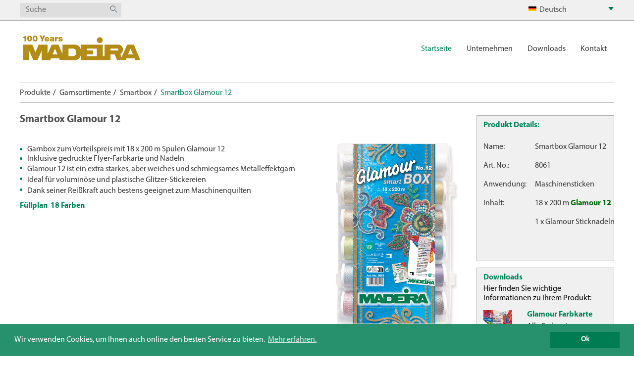

--- FILE ---
content_type: text/html; charset=utf-8
request_url: https://garne.madeira.de/startseite/produkte/garnsortimente/smartbox/smartbox-glamour-12/
body_size: 5861
content:
<!DOCTYPE html>
<html lang="de">
<head>

<meta charset="utf-8">
<!-- 
	This website is powered by TYPO3 - inspiring people to share!
	TYPO3 is a free open source Content Management Framework initially created by Kasper Skaarhoj and licensed under GNU/GPL.
	TYPO3 is copyright 1998-2016 of Kasper Skaarhoj. Extensions are copyright of their respective owners.
	Information and contribution at https://typo3.org/
-->

<base href="https://garne.madeira.de/">

<title>Smartbox Glamour 12</title>
<meta name="generator" content="TYPO3 CMS">


<link rel="stylesheet" type="text/css" href="typo3temp/Assets/7fcf40d426.css?1638193378" media="all">
<link rel="stylesheet" type="text/css" href="https://fonts.googleapis.com/css?family=Lato:400,300,700,400italic,700italic,900,900italic&amp;subset=latin,latin-ext" media="all">
<link rel="stylesheet" type="text/css" href="front/inc/css/style.css?1638190968" media="all">



<script src="front/inc/js/vendor/jquery-1.11.1.min.js?1638190974" type="text/javascript"></script>
<script src="front/inc/js/vendor/chosen.jquery.min.js?1638190975" type="text/javascript"></script>
<script src="front/inc/js/vendor/jquery.bxslider.min.js?1638190975" type="text/javascript"></script>
<script src="front/inc/js/vendor/jquery.mmenu.oncanvas.min.js?1638190973" type="text/javascript"></script>
<script src="front/inc/js/vendor/jquery.validate.min.js?1638190974" type="text/javascript"></script>
<script src="front/inc/js/vendor/js-image-slider.js?1638190974" type="text/javascript"></script>
<script src="front/inc/js/vendor/jquery.fancybox.min.js?1638190973" type="text/javascript"></script>
<script src="front/inc/js/vendor/jquery.fancybox-media.js?1638190975" type="text/javascript"></script>
<script src="front/inc/js/main.js?1638190973" type="text/javascript"></script>


<meta charset="utf-8">
        <meta http-equiv="x-ua-compatible" content="ie=edge">
        <meta name="description" content="">
        <meta name="viewport" content="width=device-width, initial-scale=1">
        <link rel="shortcut icon" type="image/x-icon" href="favicon.png">

<link rel="stylesheet" type="text/css" href="//cdnjs.cloudflare.com/ajax/libs/cookieconsent2/3.0.3/cookieconsent.min.css" />
<script src="//cdnjs.cloudflare.com/ajax/libs/cookieconsent2/3.0.3/cookieconsent.min.js"></script>
<script>
window.addEventListener("load", function(){
window.cookieconsent.initialise({
  "palette": {
    "popup": {
      "background": "#27906c",
      "text": "#ffffff"
    },
    "button": {
      "background": "#007c52",
      "text": "#ffffff"
    }
  },
  "content": {
    "message": "Wir verwenden Cookies, um Ihnen auch online den besten Service zu bieten. ",
    "dismiss": "Ok",
    "link": "Mehr erfahren.",
    "href": "https://garne.madeira.de/kontakt/datenschutz/"
  }
})});
</script>
<script>
  (function(i,s,o,g,r,a,m){i['GoogleAnalyticsObject']=r;i[r]=i[r]||function(){
  (i[r].q=i[r].q||[]).push(arguments)},i[r].l=1*new Date();a=s.createElement(o),
  m=s.getElementsByTagName(o)[0];a.async=1;a.src=g;m.parentNode.insertBefore(a,m)
  })(window,document,'script','https://www.google-analytics.com/analytics.js','ga');

  ga('create', 'UA-93253423-1', 'auto');
  ga('send', 'pageview');

</script>
</head>
<body>


<div class="wrapper">
    



    <header>
        <div class="header-top border border-bottom">
            <div class="container">

                <form action="search/search-results/" method="get" id="indexedsearch" name="searchform" class="search-form">
                        <input id="search_text" placeholder="Suche" class="search-input" name="tx_indexedsearch[sword]" type="text">
                    <div class="submit-wrapper">
                        <a href="javascript:void(0)" class="submit-mask"></a>
                        <input id="submit_search" class="submit-search" name="tx_indexedsearch[submit_button]" type="submit" value="">
                    </div>

                    <input type="hidden" name="tx_indexedsearch[_sections]" value="0">
                    <input type="hidden" name="tx_indexedsearch[pointer]" value="0">
                    <input type="hidden" name="tx_indexedsearch[ext]" value="0">
                    <input type="hidden" name="tx_indexedsearch[lang]" value="0">
                </form>

                <div class="choose-language">
                    
                        
                            
                                <div class="current-selected">
                                    <img class="flag" src="front/inc/images/languages/de.png" alt="Deutsch"/>
                                    <span class="language">Deutsch</span>
                                </div>
                            
                        
                            
                        
                            
                        
                        <ul class="language-list">
                            
                                <li>
                                    <a href="startseite/produkte/garnsortimente/smartbox/smartbox-glamour-12/" class="language-link">
                                        <img class="flag" src="front/inc/images/languages/de.png" alt="Deutsch"/>
                                        <span class="language">Deutsch</span>
                                    </a>
                                </li>
                            
                                <li>
                                    <a href="1/home/products/thread-assortments/smartbox/smartbox-glamour-12/" class="language-link">
                                        <img class="flag" src="front/inc/images/languages/us.png" alt="English"/>
                                        <span class="language">English</span>
                                    </a>
                                </li>
                            
                                <li>
                                    <a href="3/maison/produits/lassortimentsdefil/smartbox/smartbox-glamour-12/" class="language-link">
                                        <img class="flag" src="front/inc/images/languages/fr.png" alt="Français"/>
                                        <span class="language">Français</span>
                                    </a>
                                </li>
                            
                        </ul>
                    
                </div>
            </div>
        </div>

        <div class="header-body">
            <div class="container">
                <div class="logo-container">
                    <a href="startseite/">
                        <img src="front/inc/images/madeira-logo.svg" alt="Home-logo"/>
                    </a>
                </div>
                <nav class="nav-desktop">
                    <ul>
                        
                            
                                
                                        <li class="active">
                                            <a href="startseite/">Startseite</a>
                                        </li>
                                    
                            
                                
                                        <li class="">
                                            <a href="unternehmen/geschichte/">Unternehmen</a>
                                        
                                            <div class="desktop-subnav">
                                                <ul class="border">
                                                    
                                                        <li><a href="unternehmen/geschichte/">Geschichte</a></li>
                                                    
                                                        <li><a href="unternehmen/umwelt/">Umwelt</a></li>
                                                    
                                                        <li><a href="unternehmen/rohstoffe/">Rohstoffe</a></li>
                                                    
                                                        <li><a href="unternehmen/video/">Video</a></li>
                                                    
                                                </ul>
                                            </div>
                                        
                                        </li>
                                    
                            
                                
                                        <li class="">
                                            <a href="downloads/">Downloads</a>
                                        
                                            <div class="desktop-subnav">
                                                <ul class="border">
                                                    
                                                        <li><a href="downloads/produktkatalog/">Produktkatalog</a></li>
                                                    
                                                        <li><a href="downloads/farbkarten/">Farbkarten</a></li>
                                                    
                                                        <li><a href="downloads/farben/">Farben</a></li>
                                                    
                                                        <li><a href="downloads/stickdateien/">Stickdateien</a></li>
                                                    
                                                </ul>
                                            </div>
                                        
                                        </li>
                                    
                            
                                
                                        <li class="">
                                            <a href="kontakt/">Kontakt</a>
                                        
                                            <div class="desktop-subnav">
                                                <ul class="border">
                                                    
                                                        <li><a href="kontakt/datenschutz/">Datenschutzerklärung</a></li>
                                                    
                                                        <li><a href="kontakt/agb/">AGB</a></li>
                                                    
                                                        <li><a href="kontakt/haendlersuche/">Händlersuche</a></li>
                                                    
                                                        <li><a href="kontakt/impressum/">Impressum</a></li>
                                                    
                                                </ul>
                                            </div>
                                        
                                        </li>
                                    
                            
                        
                    </ul>
                </nav>
                <a href="javascript:void(0);" class="menu-icon">
                    <span></span>
                    <span></span>
                    <span></span>
                </a>
            </div>
        </div>

        <div class="mmenu-overlay">
            <nav id="my-menu">
                <ul>
                    
                        
                            <li>
                                
                                    
                                            
                                                    
                                                        
                                                            <a href="startseite/">Produkte</a>
                                                            <ul class="second-nav">
                                                                
                                                                    
                                                                        <li><a href="startseite/produkte/stickgarne-und-quiltgarne/">Stickgarne und Quiltgarne</a></li>
                                                                    
                                                                        <li><a href="startseite/produkte/naehgarne-overlockgarne/">Nähgarne &amp; Overlockgarne</a></li>
                                                                    
                                                                        <li><a href="startseite/produkte/garnsortimente/">Garnsortimente</a></li>
                                                                    
                                                                        <li><a href="startseite/produkte/spezialgarne/">Spezialgarne</a></li>
                                                                    
                                                                        <li><a href="startseite/produkte/handarbeitsgarne/">Handarbeitsgarne</a></li>
                                                                    
                                                                        <li><a href="startseite/produkte/stickvliese-folien/">Stickvliese &amp; Folien</a></li>
                                                                    
                                                                        <li><a href="startseite/produkte/zubehoer/">Zubehör</a></li>
                                                                    
                                                                
                                                            </ul>
                                                        
                                                    
                                                
                                        
                                
                            </li>
                        
                            <li>
                                
                                    
                                            
                                                    
                                                            
                                                                    <a href="unternehmen/geschichte/">Unternehmen</a>
                                                                    <ul class="second-nav">
                                                                        <ul><li>
<a href="unternehmen/geschichte/" title="Geschichte">Geschichte</a>
</li>
<li>
<a href="unternehmen/umwelt/" title="Umwelt">Umwelt</a>
</li>
<li>
<a href="unternehmen/rohstoffe/" title="Rohstoffe">Rohstoffe</a>
</li>
<li>
<a href="unternehmen/video/" title="Video">Video</a>
</li></ul>
                                                                    </ul>
                                                                
                                                        
                                                
                                        
                                
                            </li>
                        
                            <li>
                                
                                    
                                            
                                                    
                                                            
                                                                    <a href="downloads/">Downloads</a>
                                                                    <ul class="second-nav">
                                                                        <ul><li class="sub">
<a href="downloads/produktkatalog/" title="Produktkatalog" class="sub">Produktkatalog</a>
</li>
<li class="sub">
<a href="downloads/farbkarten/" title="Farbkarten" class="sub">Farbkarten</a>
</li>
<li class="sub">
<a href="downloads/farben/" title="Farben" class="sub">Farben</a>
</li>
<li class="sub">
<a href="downloads/stickdateien/" title="Stickdateien" class="sub">Stickdateien</a>
</li></ul>
                                                                    </ul>
                                                                
                                                        
                                                
                                        
                                
                            </li>
                        
                            <li>
                                
                                    
                                            
                                                    
                                                            
                                                                    <a href="kontakt/">Kontakt</a>
                                                                    
                                                                    <ul class="second-nav">
                                                                        <ul><li>
<a href="kontakt/datenschutz/" title="Datenschutzerklärung">Datenschutzerklärung</a>
</li>
<li>
<a href="kontakt/agb/" title="AGB">AGB</a>
</li>
<li>
<a href="kontakt/haendlersuche/" title="Händlersuche">Händlersuche</a>
</li>
<li>
<a href="kontakt/impressum/" title="Impressum">Impressum</a>
</li></ul>
                                                                    </ul>
                                                                
                                                        
                                                
                                        
                                
                            </li>
                        
                    
                </ul>
            </nav>
        </div>

    </header>
    
    <div class="container">
        <!-- breadcrumb -->
        <ul class="breadcrumb border border-top-bottom">
            
                
                    <li class="active">
                        <a href="startseite/">Produkte</a>
                    </li>
                
                    <li class="active">
                        <a href="startseite/produkte/garnsortimente/">Garnsortimente</a>
                    </li>
                
                    <li class="active">
                        <a href="startseite/produkte/garnsortimente/smartbox/">Smartbox</a>
                    </li>
                
                    <li class="active">
                        <a href="startseite/produkte/garnsortimente/smartbox/smartbox-glamour-12/">Smartbox Glamour 12</a>
                    </li>
                
            
        </ul>
        <!-- breadcrumb -->
        <!-- Products section -->
        <div class="products products-sm">
            



	





    <h1 class="section-title product-review-name">Smartbox Glamour 12</span></h1>

    <!-- product review list-->
    <div class="product-review-container">
        <div class="product-review-text-container">
            <label class="product-no"></label>
            <label class="product-length"></label>
            <div class="product-review-description">
                <ul type="disc"><li style="margin-bottom:0cm; margin-bottom:.0001pt; line-height:16.5pt"><span style="font-size:12.0pt">Garnbox zum Vorteilspreis mit 18 x 200 m Spulen Glamour 12</span></li><li style="margin-bottom:0cm; margin-bottom:.0001pt; line-height:16.5pt"><span style="font-size:12.0pt">Inklusive gedruckte Flyer-Farbkarte und Nadeln</span></li><li>Glamour 12 ist ein extra starkes, aber weiches und schmiegsames Metalleffektgarn</li><li>Ideal für voluminöse und plastische Glitzer-Stickereien</li><li>Dank seiner Reißkraft auch bestens geeignet zum Maschinenquilten</li></ul><p><a href="fileadmin/user_upload/home/products/stickundquiltgarne/neue_artikel_2021/8061_Glamour_12_Smartbox_Fullplan.jpg" title="Opens internal link in current window" class="download">Füllplan  18 Farben<br /></a></p>
            </div>

            <span class="highlighted"></span>

        </div>
        <div class="product-review-img-container">
            



	




    <img src="fileadmin/_processed_/5/d/csm_8061_Glamour_No12_SmartBox_68a254726a.jpg" alt=""/>


        </div>
    </div>
    <!-- product review list-->

    <span class="border border-top"></span>

    <!-- featured products -->
    <ul class="featured-products">
        
    </ul>
    <!-- featured products -->


            
        </div>
        <!-- Products section -->
        



	




    <!-- guide container -->
    <div class="guide-container">
        <!-- first column -->
        <div class="first-column">
            



	




    <!-- product detail -->
    <div class="product-detail-guide border">
        <h3 class="section-title">Produkt Details:</h3>
        <table height="210" width="286" class="contenttable"> <tbody><tr> <td>Name:</td> <td>Smartbox Glamour 12</td> </tr> <tr> <td>Art. No.:</td> <td>8061</td> </tr><tr> <td rowspan="1">Anwendung:</td> <td rowspan="1">Maschinensticken</td> </tr> <tr> <td>Inhalt:</td> <td><span style="font-size:12.0pt">18 x 200 m <a href="startseite/produkte/stickgarne-und-quiltgarne/metallics/glamour-12/" title="Opens internal link in current window" class="internal-link"><span style="color: rgb(0, 102, 0); "><b>Glamour 12</b></span></a><br /></span></td> </tr> 	 <tr><td rowspan="1"></td><td rowspan="1"><span lang="EN-US" style="font-size:12.0pt">1 x Glamour Sticknadeln</span></td></tr><tr><td rowspan="1"></td><td rowspan="1"></td></tr></tbody></table>
    </div>
    <!-- product detail -->


            



	




    <!-- downloads box -->
    <div class="guide-downloads border">
        <h3 class="section-title">Downloads</h3>
        <label>Hier finden Sie wichtige Informationen zu Ihrem Produkt:</label>
        <ul>
            
                <li>
                    <a target="_blank" href="fileadmin/user_upload/home/Farbkarten_2024/Colour_Card_GLAMOUR_12_20.pdf">
                        <div class="download-product">
                            <img src="fileadmin/user_upload/home/Farbkarten_2024/Glamour_12_20_Titelseite.jpg" alt="Glamour Farbkarte"/>
                            <div class="download-description">
                                <h3 class="section-title">Glamour Farbkarte</h3>
                                <label>Alle Farben im Überblick</label>
                            </div>
                        </div>
                    </a>
                </li>
            
        </ul>
    </div>
    <!-- downloads box -->


        </div>
        
        <!-- third column-->
        <div class="third-column">
            
        </div>
        <!-- third column-->
    </div>
    <!-- guide container -->


        
                
                        



	





    <!-- shortcut links -->
    <div class="shops border border-top-bottom">
        <ul class="shop-list">
            



	




    <li>
        <div class="shop-item">
            <h2 class="section-title">Händlersuche</h2>
            <div class="shop-img-container border" style="background: url('fileadmin/user_upload/home/products/stickundquiltgarne/neue_artikel/Weltkarte_Internet-1.jpg') no-repeat;"></div>
            <p class="shops-description"></p>
            <a class="btn" href="http://garne.madeira.de/kontakt/haendlersuche/">Weiter</a>
        </div>
    </li>


            



	




    <li>
        <div class="shop-item">
            <h2 class="section-title">Produktkataloge</h2>
            <div class="shop-img-container border" style="background: url('fileadmin/user_upload/home/products/stickundquiltgarne/neue_artikel/IMG_1943.JPG') no-repeat;"></div>
            <p class="shops-description"></p>
            <a class="btn" href="https://garne.madeira.de/downloads/produktkatalog/">Weiter</a>
        </div>
    </li>


            
        </ul>
    </div>
    <!-- shortcut links -->



<div id="c61">
	

	


	
	

	<!--TYPO3SEARCH_end-->
	
			
				
					<!-- news -->
					<div class="news-container">
						<h2 class="section-title">News</h2>
						<ul class="news">
							
								


<!--
	=====================
		Partials/List/HomeItem.html
-->
<li>
    <div class="story">
        <div class="story-img-container">
            <img src="fileadmin/_processed_/3/0/csm_Herzdose_Muster_9d84533d60.jpg" alt="NEU: Herzdose"/>
        </div>
        <div class="story-description">
            <h3 class="section-title">NEU: Herzdose</h3>
            <p>Blechdose gefüllt mit 3 x Aerofil Nähgarn Spulen; schwarz, weiß und grau</p>

            <a class="btn" title="NEU: Herzdose" href="news/details/news/neu-herzdose/?tx_news_pi1%5Bcontroller%5D=News&amp;tx_news_pi1%5Baction%5D=detail&amp;cHash=efd75fb80c4eb9d2058f2b499b9cd108">
                Weiter
            </a>
        </div>
    </div>
</li>

							
								


<!--
	=====================
		Partials/List/HomeItem.html
-->
<li>
    <div class="story">
        <div class="story-img-container">
            <img src="fileadmin/_processed_/9/9/csm_Sensa_Green_Smartbox_Muster_7526beb1d5.jpg" alt="Neu: Sensa Green 40 Smartbox"/>
        </div>
        <div class="story-description">
            <h3 class="section-title">Neu: Sensa Green 40 Smartbox</h3>
            <p>Weltneuheit: das erste Quilt- und Stickgarn aus 100% Lyocell</p>

            <a class="btn" title="Neu: Sensa Green 40 Smartbox" href="news/details/news/neu-sensa-green-40-smartbox/?tx_news_pi1%5Bcontroller%5D=News&amp;tx_news_pi1%5Baction%5D=detail&amp;cHash=d7db447b784af9a374fd796da16075c2">
                Weiter
            </a>
        </div>
    </div>
</li>

							
								


<!--
	=====================
		Partials/List/HomeItem.html
-->
<li>
    <div class="story">
        <div class="story-img-container">
            <img src="fileadmin/_processed_/0/1/csm_Frosted_Matt_8er_Boxen_Neon_ohne_b978bc55ef.jpg" alt="Neu: Frosted Matt - 8er Garnbox"/>
        </div>
        <div class="story-description">
            <h3 class="section-title">Neu: Frosted Matt - 8er Garnbox</h3>
            <p>Extra mattes Maschinenstickgarn mit Keramik in der Faser • Farbwahrnehmung ähnlich wie bei Kreide • 200 m Snapspule </p>

            <a class="btn" title="Neu: Frosted Matt - 8er Garnbox" href="news/details/news/neu-frosted-matt-8er-garnbox/?tx_news_pi1%5Bcontroller%5D=News&amp;tx_news_pi1%5Baction%5D=detail&amp;cHash=0ad122a2dd2594dba5d1e356023f2c3f">
                Weiter
            </a>
        </div>
    </div>
</li>

							
								


<!--
	=====================
		Partials/List/HomeItem.html
-->
<li>
    <div class="story">
        <div class="story-img-container">
            <img src="fileadmin/_processed_/e/5/csm_Reflect_Spezialgarn_Muster_70f83369e5.jpg" alt="Neu: Reflect"/>
        </div>
        <div class="story-description">
            <h3 class="section-title">Neu: Reflect</h3>
            <p>Reflektierendes Stickgarn • 100 m Snapspule • 75% Polyester 25% Polyamid</p>

            <a class="btn" title="Neu: Reflect" href="news/details/news/neu-reflect/?tx_news_pi1%5Bcontroller%5D=News&amp;tx_news_pi1%5Baction%5D=detail&amp;cHash=fb9bf8df81d46d22a1f84013f4739d42">
                Weiter
            </a>
        </div>
    </div>
</li>

							
						</ul>
					</div>
					<!-- news -->
				
				
				
			
		
	<!--TYPO3SEARCH_begin-->


	


</div>

                    
            
    </div>

    

<footer>
    



	




    <div class="container">
        <ul class="sitemap">
            
            
                <li>
                
                    
                            
                                    
                                        
                                            <a href="startseite/">Produkte</a>
                                            <ul class="sitemap-sub-list">
                                            
                                                
                                                    <li><a href="startseite/produkte/stickgarne-und-quiltgarne/">Stickgarne und Quiltgarne</a></li>
                                                
                                                    <li><a href="startseite/produkte/naehgarne-overlockgarne/">Nähgarne &amp; Overlockgarne</a></li>
                                                
                                                    <li><a href="startseite/produkte/garnsortimente/">Garnsortimente</a></li>
                                                
                                                    <li><a href="startseite/produkte/spezialgarne/">Spezialgarne</a></li>
                                                
                                                    <li><a href="startseite/produkte/handarbeitsgarne/">Handarbeitsgarne</a></li>
                                                
                                                    <li><a href="startseite/produkte/stickvliese-folien/">Stickvliese &amp; Folien</a></li>
                                                
                                                    <li><a href="startseite/produkte/zubehoer/">Zubehör</a></li>
                                                
                                            
                                            </ul>
                                        
                                    
                                
                        
                
                </li>
            
                <li>
                
                    
                            
                                    
                                            
                                                    <a href="unternehmen/geschichte/">Unternehmen</a>
                                                    <ul class="sitemap-sub-list">
                                                        <ul><li>
<a href="unternehmen/geschichte/" title="Geschichte">Geschichte</a>
</li>
<li>
<a href="unternehmen/umwelt/" title="Umwelt">Umwelt</a>
</li>
<li>
<a href="unternehmen/rohstoffe/" title="Rohstoffe">Rohstoffe</a>
</li>
<li>
<a href="unternehmen/video/" title="Video">Video</a>
</li></ul>
                                                    </ul>
                                                
                                        
                                
                        
                
                </li>
            
                <li>
                
                    
                            
                                    
                                            
                                                    <a href="downloads/">Downloads</a>
                                                    <ul class="sitemap-sub-list">
                                                        <ul><li class="sub">
<a href="downloads/produktkatalog/" title="Produktkatalog" class="sub">Produktkatalog</a>
</li>
<li class="sub">
<a href="downloads/farbkarten/" title="Farbkarten" class="sub">Farbkarten</a>
</li>
<li class="sub">
<a href="downloads/farben/" title="Farben" class="sub">Farben</a>
</li>
<li class="sub">
<a href="downloads/stickdateien/" title="Stickdateien" class="sub">Stickdateien</a>
</li></ul>
                                                    </ul>
                                                
                                        
                                
                        
                
                </li>
            
                <li>
                
                    
                            
                                    
                                            
                                                    <a href="kontakt/">Kontakt</a>
                                                    <p><address> <label>MADEIRA Garne</label> <p> Ulrich + Michael Schmidt & Co. GmbH </p><p>Hans-Bunte-Straße 8 </p><p>D-79108 Freiburg / Germany</p><br /> <p>Tel: +49(0)761 - 510 48-0<br /> Fax: +49(0)761 - 502 342<br /> E-Mail: <a href="http://garne.madeira.de/" target="_blank" class="color-link">garne@madeira.de</a><br /> Web: <a href="http://garne.madeira.de/" target="_blank" class="color-link">www.garne.madeira.de</a></p></address></p>
                                                    <ul class="sitemap-sub-list">
                                                        <ul><li>
<a href="kontakt/datenschutz/" title="Datenschutzerklärung">Datenschutzerklärung</a>
</li>
<li>
<a href="kontakt/agb/" title="AGB">AGB</a>
</li>
<li>
<a href="kontakt/haendlersuche/" title="Händlersuche">Händlersuche</a>
</li>
<li>
<a href="kontakt/impressum/" title="Impressum">Impressum</a>
</li></ul>
                                                    </ul>
                                                
                                        
                                
                        
                
                </li>
            
        
        </ul>
        <div class="newsletter-container">
            <p></p>
            
        </div>
        <div class="footer-img-container">
            
                <a target="_blank" href="https://initiative-handarbeit.de/"><img src="fileadmin/_processed_/3/0/csm_180924_IH-Mitglied_Button1-1_57eed1f9e0.png" alt="Initiative Handarbeit"/></a>
            
        </div>
        <p class="copyright">© 2019 MADEIRA Garne</p>
    </div>
    <span class="green-line"></span>


</footer>
</div>

<script src="typo3conf/ext/powermail/Resources/Public/JavaScripts/Libraries/jquery.datetimepicker.min.js?1638190065" type="text/javascript"></script>
<script src="typo3conf/ext/powermail/Resources/Public/JavaScripts/Libraries/parsley.min.js?1638190065" type="text/javascript"></script>
<script src="typo3conf/ext/powermail/Resources/Public/JavaScripts/Powermail/Tabs.min.js?1638190064" type="text/javascript"></script>
<script src="typo3conf/ext/powermail/Resources/Public/JavaScripts/Powermail/Form.min.js?1638190063" type="text/javascript"></script>


</body>
</html>
<!-- Cached page generated 16-01-26 19:16. Expires 17-01-26 19:16 -->
<!-- Parsetime: 0ms -->

--- FILE ---
content_type: text/css; charset=utf-8
request_url: https://garne.madeira.de/front/inc/css/style.css?1638190968
body_size: 8214
content:
@import "../css/vendor/jquery.fancybox.css";@import "../css/vendor/jquery.bxslider.css";@import "../css/vendor/jquery.mmenu.oncanvas.css";@import "../css/vendor/chosen.css";@import url(https://fonts.googleapis.com/css?family=Arvo:400,400italic,700,700italic);*{margin:0;padding:0;outline:0;font-size:100%;vertical-align:baseline;background:transparent;text-decoration:none;font-family:'Open Sans',sans-serif;list-style:none;line-height:normal;-moz-box-sizing:border-box;-webkit-box-sizing:border-box;box-sizing:border-box}/*! normalize.css v3.0.2 | MIT License | git.io/normalize */html{font-family:sans-serif;-ms-text-size-adjust:100%;-webkit-text-size-adjust:100%}body{margin:0}article,aside,details,figcaption,figure,footer,header,hgroup,main,menu,nav,section,summary{display:block}audio,canvas,progress,video{display:inline-block;vertical-align:baseline}audio:not([controls]){display:none;height:0}[hidden],template{display:none}a{background-color:transparent}a:active,a:hover{outline:0}abbr[title]{border-bottom:1px dotted}b,strong{font-weight:bold}dfn{font-style:italic}h1{font-size:2em;margin:.67em 0}mark{background:#ff0;color:#000}small{font-size:80%}sub,sup{font-size:75%;line-height:0;position:relative;vertical-align:baseline}sup{top:-0.5em}sub{bottom:-0.25em}img{border:0}svg:not(:root){overflow:hidden}figure{margin:1em 40px}hr{-moz-box-sizing:content-box;box-sizing:content-box;height:0}pre{overflow:auto}code,kbd,pre,samp{font-family:monospace,monospace;font-size:1em}button,input,optgroup,select,textarea{color:inherit;font:inherit;margin:0}button{overflow:visible}button,select{text-transform:none}button,html input[type="button"],input[type="reset"],input[type="submit"]{-webkit-appearance:button;cursor:pointer}button[disabled],html input[disabled]{cursor:default}button::-moz-focus-inner,input::-moz-focus-inner{border:0;padding:0}input{line-height:normal;border:1px solid #ccc}input[type="checkbox"],input[type="radio"]{box-sizing:border-box;padding:0}input[type="number"]::-webkit-inner-spin-button,input[type="number"]::-webkit-outer-spin-button{height:auto}input[type="search"]{-webkit-appearance:textfield;-moz-box-sizing:content-box;-webkit-box-sizing:content-box;box-sizing:content-box}input[type="search"]::-webkit-search-cancel-button,input[type="search"]::-webkit-search-decoration{-webkit-appearance:none}fieldset{border:1px solid #c0c0c0;margin:0 2px;padding:.35em .625em .75em}legend{border:0;padding:0}textarea{overflow:auto}optgroup{font-weight:bold}table{border-collapse:collapse;border-spacing:0}td,th{padding:0}@font-face{font-family:'MinionPro-Regular';src:url('../fonts/minion regular/MinionPro-Regular.eot');src:url('../fonts/minion regular/MinionPro-Regular.eot') format('embedded-opentype'),url('../fonts/minion regular/MinionPro-Regular.woff') format('woff'),url('../fonts/minion regular/MinionPro-Regular.ttf') format('truetype')}@font-face{font-family:'MyriadPro-Regular';src:url('../fonts/myriadpro regular/MyriadPro-Regular.eot');src:url('../fonts/myriadpro regular/MyriadPro-Regular.eot') format('embedded-opentype'),url('../fonts/myriadpro regular/MyriadPro-Regular.woff') format('woff'),url('../fonts/myriadpro regular/MyriadPro-Regular.ttf') format('truetype')}@font-face{font-family:'MyriadPro-Bold';src:url('../fonts/myriadpro bold/MyriadPro-Bold.eot');src:url('../fonts/myriadpro bold/MyriadPro-Bold.eot') format('embedded-opentype'),url('../fonts/myriadpro bold/MyriadPro-Bold.woff') format('woff'),url('../fonts/myriadpro bold/MyriadPro-Bold.ttf') format('truetype')}@font-face{font-family:'MyriadPro-It';src:url('../fonts/myriadpro italic/MyriadPro-It.eot');src:url('../fonts/myriadpro italic/MyriadPro-It.eot') format('embedded-opentype'),url('../fonts/myriadpro italic/MyriadPro-It.woff') format('woff'),url('../fonts/myriadpro italic/MyriadPro-It.ttf') format('truetype')}@font-face{font-family:'lte';src:url('../fonts/lte/LTe50188.eot');src:url('../fonts/lte/LTe50188.eot') format('embedded-opentype'),url('../fonts/lte/FuturaLT-Heavy.woff') format('woff'),url('../fonts/lte/FuturaLT-Heavy.ttf') format('truetype')}*{font-family:'MyriadPro-Regular'}fieldset,legend{border:0;margin:0;padding:0}.form{padding-top:1em;padding-bottom:1em}label,button,input,optgroup,select,textarea{color:inherit;font:inherit;margin:0}input{line-height:normal;border:1px solid #00855b}textarea{border:1px solid #00855b}.input{width:100%}input[type="text"],input[type="email"],input[type="phone"]{height:36px;padding:0 .4em}input[type="checkbox"],input[type="radio"]{box-sizing:border-box;padding:0}input[type="number"]::-webkit-inner-spin-button,input[type="number"]::-webkit-outer-spin-button{height:auto}input[type="search"]{-webkit-appearance:textfield;-moz-box-sizing:content-box;-webkit-box-sizing:content-box;box-sizing:content-box}input[type="search"]::-webkit-search-cancel-button,input[type="search"]::-webkit-search-decoration{-webkit-appearance:none}textarea{overflow:auto}select{text-transform:none}button{overflow:visible;text-transform:none}button,html input[type="button"],input[type="reset"],input[type="submit"]{-webkit-appearance:button;cursor:pointer}button[disabled],html input[disabled]{cursor:default}button::-moz-focus-inner,input::-moz-focus-inner{border:0;padding:0}h1{font-size:2em}h2{font-size:1.5em}h3{font-size:1.17em}h4{font-size:1.12em}h5{font-size:.83em}h6{font-size:.75em}.editor-output ul,.editor-output ol{margin:1em 0 2em 0;padding:0 0 0 40px}.editor-output ul li,.editor-output ol li{margin-bottom:5px;list-style:initial}.editor-output ol{counter-reset:item}.editor-output ol li{display:block}.editor-output ol li:before{content:counters(item, ".") ". ";counter-increment:item}.editor-output ol li{list-style-type:decimal}.editor-output dl dt{float:left;width:25%;display:block}.editor-output dl dd{overflow:hidden;display:block}.wrapper{width:100%;float:left}.container{width:1220px;margin:0 auto;padding:0 10px}header{width:100%;float:left;background:#fff}.header-top{width:100%;float:left;position:relative;padding:6px 0;background:#f0f0f0}.header-body{width:100%;float:left;position:relative;padding:23px 0 33px 0;background:#fff;z-index:5}.header-body span.border{display:none;margin:0}form.search-form{float:left;width:205px;position:relative}form.search-form .search-input{height:auto;width:100%;padding:5px 0 5px 12px;background:#dedede;border:none}form.search-form .submit-search{border:none;position:absolute;top:5px;right:8px;width:15px;height:15px;background:url(../images/search-icon.jpg) no-repeat;background-position:center}.choose-language{min-width:178px;float:right;position:relative;padding-top:5px;padding-right:39px;padding-left:5px;margin-right:0;background:url('../images/arrow-down.png') no-repeat;background-position:100% 8px;cursor:pointer}.choose-language .current-selected{float:left;width:100%}.choose-language ul{position:absolute;top:36px;right:0;width:100%;padding:0;background:#f0f0f0;z-index:9;display:none}.choose-language ul li{width:100%;float:left;border-bottom:1px solid #b2b2b2}.choose-language ul li:hover{background:#e6e6e6}.choose-language ul li:last-child{border-bottom:none}.choose-language ul li .language-link{float:left;padding:10px 5px;width:100%}.language{margin-left:6px;float:left;color:#525252}.flag{display:block;float:left;max-width:16px;margin-top:2px}.logo-container{float:left;width:250px}.logo-container a{float:left}.logo-container img{width:100%}.nav-desktop{float:right;padding-top:20px}.nav-desktop ul{float:left;width:100%}.nav-desktop ul li{float:left;position:relative}.nav-desktop ul li>a{padding:5px 15px;float:left;color:#363636}.nav-desktop ul li:last-child{padding-right:0}.nav-desktop ul li:last-child .desktop-subnav{right:0;left:auto}.nav-desktop ul li:hover .desktop-subnav{display:block}.nav-desktop ul .active>a{color:#00855b}.desktop-subnav{display:none;position:absolute;top:27px;left:0;background:#fff}.desktop-subnav ul{width:100%;float:left;padding:10px 15px}.desktop-subnav ul li{float:left;width:100%;padding:0 0 8px 0}.desktop-subnav ul li:last-child{padding-bottom:0}.desktop-subnav ul li a{float:left;color:#363636;background:url('../images/sitemaparrow.png') no-repeat;background-position:0 4px;padding:0 0 0 10px}.desktop-subnav ul li a:hover{color:#00855b}.desktop-subnav ul .active>a{color:#00855b}.menu-icon{float:right;display:none;width:35px;height:35px;margin-top:14px;margin-right:0}.menu-icon span{height:3px;width:100%;display:block;background:#00855b;-webkit-transition:all .2s ease-in-out;-moz-transition:all .2s ease-in-out;-ms-transition:all .2s ease-in-out;-o-transition:all .2s ease-in-out}.menu-icon span:nth-child(2){margin:8px 0}.menu-icon-open span:first-child{margin-top:12px;-ms-transform:rotate(-45deg);-webkit-transform:rotate(-45deg);transform:rotate(-45deg)}.menu-icon-open span:nth-child(2){margin:0;opacity:0}.menu-icon-open span:last-child{-ms-transform:rotate(45deg);-webkit-transform:rotate(45deg);transform:rotate(45deg);margin-top:-6px}.mmenu-overlay{width:100%;height:100%;position:fixed;background:#f0f0f0;z-index:4;top:133px;left:0;padding-top:35px;display:none}#my-menu .mm-next:after,#my-menu .mm-arrow:after{border:none;background:url('../images/mobile-arrow.png') no-repeat;width:8px;height:13px;-webkit-transform:rotate(0deg);-moz-transform:rotate(0deg);-ms-transform:rotate(0deg);-o-transform:rotate(0deg);transform:rotate(0deg)}#my-menu .mm-listview>li>a,#my-menu .mm-listview>li>span{color:#363636}#my-menu .mm-listview>li:not(.mm-divider):after{left:0}#my-menu .mm-listview>li,#my-menu .mm-listview>li:after,#my-menu .mm-listview>li .mm-next,#my-menu .mm-listview>li .mm-next:before{border-color:#b2b2b2}#my-menu #my-menu .mm-listview>li,#my-menu #my-menu .mm-listview>li:after,#my-menu #my-menu .mm-listview>li .mm-next,#my-menu #my-menu .mm-listview>li .mm-next:before{border:none}.mm-listview>li,.mm-listview>li:after,.mm-listview>li .mm-next,.mm-listview>li .mm-next:before{border-width:0}.mm-menu .mm-navbar .mm-btn:before,.mm-menu .mm-navbar .mm-btn:after{background:url('../images/arrow-left.png') no-repeat;border:none;height:11px;-webkit-transform:rotate(0deg);-moz-transform:rotate(0deg);-ms-transform:rotate(0deg);-o-transform:rotate(0deg);transform:rotate(0deg)}.mm-menu .mm-listview>li.mm-selected>a:not(.mm-next),.mm-menu .mm-listview>li.mm-selected>span{background:transparent}.second-nav li{background:#fff !important}footer{width:100%;float:left;position:relative;padding-bottom:8px;background:#f0f0f0}footer .green-line{position:absolute;left:0;bottom:0;width:100%;height:8px;background:#00855b}.sitemap{width:100%;float:left;padding-top:21px}.sitemap li{width:25%;float:left;padding-bottom:30px}.sitemap li a{color:#363636;font-family:'MyriadPro-Bold'}.sitemap-sub-list{width:100%;float:left;padding-top:14px;padding-right:15px}.sitemap-sub-list li{width:100%;float:left;line-height:17px;padding-bottom:0}.sitemap-sub-list li a{font-family:'MyriadPro-Regular';line-height:15px;position:relative;padding-left:7px;word-break:break-all;background:url('../images/sitemaparrow.png') no-repeat;background-position:0 3px}.sitemap-sub-list li .img-link{padding-left:0;line-height:normal}.sitemap-sub-list li .img-link img{max-width:100%}address{float:left;width:100%;margin-top:12px;margin-bottom:43px;font-style:normal}address label{font-family:'MyriadPro-Bold';color:#00855b}address span{float:left;width:100%;color:#363636}address .color-link{color:#00855b !important;font-family:'MyriadPro-Regular' !important}.footer-img-container{float:left;margin-top:-44px}.footer-img-container img{display:block;float:left}.footer-img-container img:first-child{margin-right:25px}.newsletter-container{width:298px;float:right;margin-top:22px}.newsletter-container>p{padding-bottom:10px;color:#363636}.subscribe{float:right;width:100%}.subscribe .form-container{width:100%;float:left;position:relative}.subscribe input{font-family:'MyriadPro-Regular'}.subscribe input[type="email"]{width:100%;height:40px;padding-right:70px}.subscribe input[type="submit"]{height:39px;position:absolute;top:0;right:0}.copyright{float:left;width:100%;color:#00855b;padding-top:28px;padding-bottom:11px}.btn{text-transform:uppercase;background:#00855b;padding:11px;color:#fff;font-family:'MyriadPro-Bold'}.section-title{font-family:'MyriadPro-Bold';color:#525252}h1,h2,h3,h4,h5{font-family:'MyriadPro-Bold'}h1,h1.section-title{font-size:21px}h2,h2.section-title{font-size:18px}h3,h3.section-title,h4,h5,p,span,a,label,input,textarea,table,table td,table tr,ul li,address{font-size:16px}.select-container{float:left;position:relative;width:280px;height:38px;padding:10px 12px 12px 12px;margin-right:22px;background:url('../images/arrow-down.png') no-repeat;background-position:95% 16px;background-color:#f0f0f0;cursor:pointer}.select-container span{color:#525252}.select-container .select-dropdown-list{width:100.9%;position:absolute;top:37px;left:-1px;background:#fff;border-top-width:0;z-index:1;display:none}.select-container .select-dropdown-list li{width:100%;float:left;border-bottom:1px solid #b2b2b2}.select-container .select-dropdown-list li:hover{background:#f0f0f0}.select-container .select-dropdown-list li:last-child{border-bottom:none}.select-container .select-dropdown-list li span{float:left;width:100%;padding:12px 10px 10px 25px}.select-container .select-dropdown-list li a{float:left;width:100%;padding:10px 10px 10px 25px}.select-container .select-dropdown-list li a span{padding:0}.border{border:1px solid #b2b2b2}.border-top-bottom{border-width:1px 0}.border-top{border-width:1px 0 0 0}.border-bottom{border-width:0 0 1px 0}span.border{width:100%;height:2px;display:block;float:left;margin:20px 0}b,strong{font-family:'MyriadPro-Bold'}i{font-family:'MyriadPro-It'}.clear{clear:both}.highlighted{color:#00855b;font-family:'MyriadPro-Bold'}.hide-scroll{overflow:hidden}.banner{width:100%;float:left}.banner .bx-wrapper .bx-pager{width:100%;margin:auto;padding-top:0;padding-right:15px}.banner .bx-wrapper .bx-pager .bx-pager-item{float:right}.banner-mobile{display:none}.bx-slider img{width:100%}.bx-slider li{float:left;height:450px}.bx-slider li .container{position:relative;display:table;width:1220px;max-width:100%;height:450px}.slider-description{position:relative;display:table-cell;vertical-align:middle}.slider-description *{color:#fff}.slider-description h1,.slider-description h2,.slider-description h3,.slider-description h4,.slider-description h5,.slider-description h6,.slider-description p{text-shadow:1px 1px 15px #000}.slider-description h1,.slider-description h2,.slider-description h3,.slider-description h4,.slider-description h5,.slider-description h6{font-family:'MyriadPro-Bold'}.slider-description p{font-family:'MyriadPro-Regular'}.slider-description .p-top-title{position:absolute;top:40px;left:0;font-size:20px}.slider-description .btn{display:inline-block;margin-top:20px}.products{float:left;width:100%;padding:37px 0 31px 0}.products h1{float:left;width:100%;margin-top:0;margin-bottom:25px}.products-sm{width:76%;padding:21px 10px 13px 0}.products-sm .section-title{margin-bottom:7px}.products-list{width:100%;float:left}.products-list li{float:left;width:25%;padding:18px 20px 18px 0}.products-list li:first-child{padding-left:0}.products-list li:nth-child(4n+4){padding-right:0}.products-list li a{color:#00855b}.products-list li a label{color:#525252;float:left;padding-bottom:5px}.products-list-sm-3{width:100%;float:left}.products-list-sm-3 li{float:left;width:33.3%;padding:18px 10px 10px 10px}.products-list-sm-3 li:first-child{padding-left:0}.products-list-sm-3 li:nth-child(3n+1){padding-left:0}.products-list-sm-3 li:nth-child(3n){padding-right:0}.products-list-sm-3 .bx-wrapper .bx-pager{bottom:10px;right:5px;left:auto;padding-top:0}.products-list-sm-3 .img-container{padding:0 !important}.product-container{float:left;width:100%}.product-container .img-container{float:left;width:100%;height:154px;padding:5px 0;position:relative;background-size:cover !important;background-position:center top !important;overflow:hidden;text-align:center}.product-container .img-container img{height:100%;margin:0 auto}.product-container .img-container .product-slider-container img,.product-container .img-container .product-noslider-container img{height:154px}.product-container .img-container .product-noslider-container li{width:100%;padding:5px}.product-container .bigger-height .product-slider-container img,.product-container .bigger-height .product-noslider-container img{height:175px}.product-container .bigger-height{height:175px}.product-container .product-description{float:left;width:100%;padding:11px;background:#f0f0f0;overflow:hidden}.product-container .product-description .product-title{color:#00855b;font-family:'MyriadPro-Bold';padding-bottom:5px}.product-container label{color:#525252}.product-container .product-size{float:left;max-width:40%;color:#000}.product-container .product-no{float:right;max-width:60%;color:#000;font-size:14px}.product-container .file-size,.product-container .file-name{width:100%;float:left;overflow:hidden}.product-slider-container li{padding:0 !important}.shops{width:100%;float:left;padding-top:22px;padding-bottom:31px}.shop-list{width:100%;float:left}.shop-list li{float:left;width:33.3%;padding:10px 18px 10px 18px}.shop-list li:first-child{padding-left:0}.shop-list li:nth-child(3n+3){padding-right:0}.shop-item{float:left;width:100%}.shop-item .section-title{margin-bottom:22px}.shop-item .shops-description{float:left;width:100%;margin-top:25px;color:#363636;overflow:hidden}.shop-item .shop-img-container{width:100%;height:220px;float:left;background-position:center !important;background-size:cover !important}.shop-item .btn{float:right;margin-top:19px}.news-container{width:100%;float:left;padding-top:18px;padding-bottom:50px}.news-container>h2{margin-bottom:24px}.news-container .bx-wrapper .bx-pager{padding-top:0;top:-33px;right:0;left:inherit;height:35px}.news{width:100%;float:left}.news li{width:100%;float:left}.story{width:100%;float:left;padding-top:5px}.story .story-img-container,.story .story-description{float:left}.story .story-img-container{width:32%;overflow:hidden}.story .story-img-container img{max-width:100%}.story .story-description{width:68%;padding-left:26px}.story .story-description h3{line-height:13px;margin-bottom:40px}.story .story-description p{float:left;line-height:18px;margin-bottom:15px}.story .story-description .btn{position:absolute;bottom:0;right:0}.breadcrumb{width:100%;float:left;padding:11px 0 9px 0}.breadcrumb li{float:left}.breadcrumb li a{color:#363636;padding:0 5px}.breadcrumb li:first-child a{padding-left:0}.breadcrumb li:last-child a{color:#00855b}.breadcrumb li:not(:first-child)::before{content:"/"}.guide-container{float:left;width:24%;padding-top:25px;padding-left:10px}.guide-container span.border{margin:0 0 13px 0}.first-column,.second-column,.third-column{width:100%;float:left}.first-column p,.second-column p,.third-column p{line-height:18px;margin-top:10px}.guide-downloads,.product-guide,.gerne-guide,.product-detail-guide{width:100%;float:left;padding:10px 13px 13px 13px;background:#f0f0f0;overflow:hidden}.guide-downloads .section-title,.product-guide .section-title,.gerne-guide .section-title,.product-detail-guide .section-title{line-height:18px;color:#00855b}.guide-downloads label,.product-guide label,.gerne-guide label,.product-detail-guide label{float:left;padding-top:5px}.product-guide{margin:13px 0}.guide-downloads ul{float:left;width:100%}.guide-downloads ul li{width:100%;float:left;padding-top:14px;padding-bottom:20px}.guide-downloads ul li:last-child{padding-bottom:0}.guide-downloads ul li a{color:#363636}.guide-downloads .download-product{float:left;max-width:278px}.download-product img,.download-product .download-description{float:left}.download-product img{width:23%}.download-product .download-description{width:75%;padding-left:30px}.download-product .download-description .section-title{line-height:normal;word-break:break-word}.product-guide>.section-title,.gerne-guide>.section-title{line-height:normal}.product-guide img,.gerne-guide img{width:100%;margin-top:18px}.product-guide p a,.gerne-guide p a{color:#00855b;font-family:'MyriadPro-Bold'}.gerne-guide{margin-bottom:13px}.gerne-guide img{float:left;max-width:100%;width:auto;margin-top:5px;margin-right:5px}.gerne-guide p{margin-top:0}.product-detail-guide{margin-bottom:13px}.product-detail-guide table{margin:24px 0 18px 0;color:#363636}.product-detail-guide table td{padding:2px 15px 2px 0}.product-detail-guide img{max-width:100%;float:left}.products-sm .product-review-name{margin-bottom:23px}.product-review-container{width:100%;float:left}.product-review-container .product-review-text-container{float:left;width:69%;padding-right:32px;color:#363636}.product-review-container .product-review-text-container a{font-family:'MyriadPro-Bold';color:#00855b}.product-review-container .product-review-text-container p,.product-review-container .product-review-text-container label,.product-review-container .product-review-text-container span{width:100%;float:left}.product-review-container .product-review-text-container .product-review-description{float:left;width:100%;margin:16px 0 0 0}.product-review-container .product-review-text-container .product-review-description>p{margin:0 0 13px 0}.product-review-container .product-review-text-container .product-review-description ul{float:left;width:100%;padding-bottom:10px}.product-review-container .product-review-text-container .product-review-description ul li{float:left;width:100%;clear:left;padding:0 5px 0 15px;position:relative;line-height:22px}.product-review-container .product-review-text-container .product-review-description ul li:before{content:"";width:5px;height:5px;position:absolute;top:6px;left:0;border-radius:100%;background:#00855b}.product-review-container .product-review-img-container{width:30%;float:left}.product-review-container .product-review-img-container img{max-width:100%}.featured-products{width:585px;float:left}.featured-products li{float:left;width:50%;padding:0 10px 54px 10px}.featured-products li:first-child{padding-left:0}.featured-products li:nth-child(2n){padding-right:0}.featured-products li:nth-child(2n+1){clear:left;padding-left:0}.featured-products li:last-child{padding-bottom:0}.featured-products li:last-child{padding-bottom:0}.featured-products li:nth-last-child(2){padding-bottom:0}.featured-products li>a{float:left}.feature-product{width:100%;float:left}.feature-product .section-title{color:#00855b}.feature-product .feature-product-img-container,.feature-product .feature-product-description{width:100%;float:left}.feature-product .feature-product-img-container{float:left;width:100%;height:144px;padding:5px 0;position:relative;overflow:hidden;text-align:center}.feature-product .feature-product-img-container img{height:100%}.feature-product p{color:#525252}.feature-product .highlighted{color:#00855b;margin-top:13px}.contact-container{width:100%;float:left;padding:25px 0 37px 0}.contact-container>p{float:left;clear:left;margin-top:12px;font-style:normal}.contact-container .highlighted{color:#00855b}.contact-container address{margin-bottom:35px}.form-container{float:left;width:600px}.element-container{width:50%;float:left;padding:10px 20px 10px 0}.form-group{float:left;width:100%;clear:left;padding-bottom:15px;position:relative}.form-group:last-child{padding-bottom:0}.form-group input,.form-group textarea,.form-group select{width:100%;height:36px;font-family:'MyriadPro-Regular';padding:0 10px 0 20px;border:1px solid #363636}.form-group textarea{min-height:191px;max-height:191px;width:100%;max-width:100%;padding-top:10px}.form-group input[type="submit"]{height:36px;background:#00855b;color:#fff;border-color:#00855b;text-transform:uppercase}.gender-select{width:100%;background-color:#fff;border-color:#363636;padding-left:20px;margin:0 !important}.chosen-container{width:100% !important}.chosen-container-single .chosen-single{background:#fff;border-radius:0;border-color:#000;height:36px;padding:0 10px 0 20px}.chosen-container-active.chosen-with-drop .chosen-single{background:#fff}.chosen-container .chosen-results li.highlighted{background:#f0f0f0;color:#000;font-family:'MyriadPro-Regular'}.chosen-container .chosen-drop,.chosen-container-active.chosen-with-drop .chosen-single{border-color:#000}.chosen-container-single .chosen-single span{padding-top:9px}.chosen-container .chosen-results li{padding:5px 16px}.chosen-container-single .chosen-single div b{background:url(../images/arrow-down.png) no-repeat;background-position:center}.chosen-container-single .chosen-single div{right:10px}.chosen-container-active .chosen-single{box-shadow:none}.chosen-container-single .chosen-drop{border-radius:0}.chosen-container-single .chosen-search{display:none}.submit-message{float:left;width:100%;display:none}.submit-message p{float:left;color:#363636;line-height:17px;padding:8px 0 8px 40px}.submit-message .success-message{background:url('../images/success.png') no-repeat;background-position:left center}.submit-message .error-message{background:url('../images/error.png') no-repeat;background-position:left center}label.error{display:none !important}input.error,textarea.error{border-color:red !important}.parsley-required{display:none}.downloads-container>.margin{margin-top:25px;float:left}.madeira-shops-container,.madeira-shops-search{width:100%;float:left;padding:20px 0}.madeira-shops-search{width:379px;position:relative}.madeira-shops-search form{position:relative;width:100%;float:left}.madeira-shops-search input[type="text"]{border-color:#000;width:100%;padding-right:35px}.madeira-shops-search input[type="submit"]{position:absolute;top:0;right:0;padding:0 11px;height:36px}.google-maps{width:100%;height:590px;float:left}.google-maps #js-google-maps{width:100%;height:100%}.no-scroll{pointer-events:none}.madeira-shop-list{float:left;width:100%;padding:10px 0}.madeira-shop-list li{width:25%;float:left;padding:10px 20px 10px 0}.madeira-shop-list li:first-child{padding-left:0}.madeira-shop-list li:nth-child(4n+4){padding-right:0}.madeira-shop-list li a{color:#363636}.shop-item-container{height:200px;padding:11px;overflow:hidden;background:#f0f0f0}.shop-item-container .section-title,.shop-item-container span{float:left;width:100%;word-break:break-word}.shop-item-container .section-title{margin-bottom:20px}.shop-item-container span{color:#363636}.shop-item-container span.links>a{word-break:break-all;color:#00855b;font-family:'MyriadPro-Bold'}.open-story-container{width:610px;float:left;padding:15px 0 0 0}.story-content{width:100%;float:left}.story-content *{color:#363636}.story-content h1,.story-content h2,.story-content h3,.story-content h4,.story-content h5,.story-content p,.story-content label,.story-content span,.story-content img{float:left;clear:left}.story-content .section-title{margin-bottom:10px}.story-content img{max-width:100%}.story-content .story-img{margin:5px 0 20px 0}.story-content .highlighted{color:#00855b}.story-content p{padding:10px 0}.story-content p img{margin:0}.open-story-container section{float:left;clear:left;width:100%;padding:10px 0;border-bottom:1px solid #b2b2b2}.open-story-container section p{width:100%;float:left;padding:10px 0;display:none}.open-story-container section p:first-child{width:100%;color:#363636;background:url('../images/acordeon-arrows.jpg') no-repeat;background-position:0 0;cursor:pointer;clear:left;display:block;padding:0 0 0 33px}.open-story-container section p:first-child.open-acordeon{background:url('../images/acordeon-arrows-open.jpg') no-repeat;background-position:0 0}.open-story-container section p img{margin:0 !important}.tx-indexedsearch-whatis{margin-top:15px}.tx-indexedsearch-whatis .tx-indexedsearch-sw{color:#00855b}.tx-indexedsearch-whatis,.tx-indexedsearch-browsebox,.browsebox,.tx-indexedsearch-res{float:left;clear:left}.browsebox{padding:10px 0}.browsebox li a{color:#00855b}.tx-indexedsearch-browselist-currentPage a{color:#00855b}.tx-indexedsearch-res li{padding-bottom:10px}.tx-indexedsearch-res li:last-child{padding-bottom:0}.title a{color:#00855b}.gallery{width:100%;float:left;margin-bottom:50px}.fancybox-nav span{background-color:rgba(0,0,0,0.5)}.fancybox-nav.fancybox-next{right:0}.fancybox-nav.fancybox-prev{left:0}div.tx-reseller-search .retailer-body-page{margin:0;padding:0;color:#666666;font-family:arial,verdana,helvetica,lucida,sans-serif;margin-top:20px}div.tx-reseller-search .retailer-container{position:relative;margin:0 auto 0 auto;width:100%}div.tx-reseller-search .full{width:100%}div.tx-reseller-search .rel{position:relative}div.tx-reseller-search .left{float:left}div.tx-reseller-search .full-rel-left{position:relative;float:left;width:100%;z-index:1}div.tx-reseller-search .icon{display:block;width:35px;height:35px;position:relative;top:0;left:0;cursor:pointer}div.tx-reseller-search div.retailer-head-container label.disable{display:none !important}div.tx-reseller-search .hide-checkboxes{position:absolute;width:0;opacity:0}div.tx-reseller-search .hide-checkboxes:checked+label{background-position:0 0}div.tx-reseller-search .Fachhaendler{background:url('../images/reseller/Fachhaendler-icon.png') no-repeat center center;background-position:0 0}div.tx-reseller-search .Onlineshop{background:url('../images/reseller/Onlineshop-icon.png') no-repeat center center;background-position:0 0}div.tx-reseller-search .Grosshandel{background:url('../images/reseller/Grosshandel-icon.png') no-repeat center center;background-position:0 0}div.tx-reseller-search .Madeira_hq{background:url('../images/reseller/Madeira_hq-icon.png') no-repeat center center;background-position:0 0}div.tx-reseller-search #map-view{background:url('../images/reseller/map-icon.png') no-repeat left top}div.tx-reseller-search #map-view.active{background-position:left bottom}div.tx-reseller-search #list-view{background:url('../images/reseller/list-icon.png') no-repeat left top}div.tx-reseller-search #list-view.active{background-position:left bottom}div.tx-reseller-search .active{background-position:0 0}div.tx-reseller-search .list{background:url('../images/reseller/list-icon.png') no-repeat left center}div.tx-reseller-search .retailer-head-list>li{padding-right:40px;float:left}div.tx-reseller-search .retailer-head-list>li:nth-child(1){padding-right:90px}div.tx-reseller-search .retailer-head-list>li:nth-child(2){padding-right:90px}div.tx-reseller-search div.retailer-head{z-index:999}div.tx-reseller-search div.helper-description{display:none;position:absolute;right:0;top:35px;background:#f1f1f1;border:5px solid #fff;padding:20px 10px;z-index:2}div.tx-reseller-search div.helper-description .filter-list li{width:220px;text-align:center;padding:0 1%}div.tx-reseller-search div.helper-description .filter-list li label.icon{display:block;padding-top:45px;background-position:center top;height:auto;padding-left:0;font-weight:bold;padding-bottom:10px}div.tx-reseller-search div.helper-description .filter-list li p{font-size:12px}div.tx-reseller-search .retailer-head-container h1{margin-top:10px;margin-bottom:0;font-size:18px;font-family:'Arvo',serif;font-weight:400;color:#7f7f7f;text-transform:uppercase}div.tx-reseller-search .retailer-head-container .retailer-search-from{margin-top:20px}div.tx-reseller-search .retailer-head-container .retailer-search-from div.select-style{position:relative;float:left;margin-right:20px}div.tx-reseller-search .retailer-head-container .retailer-search-from div.select-style:last-child{margin-right:0}div.tx-reseller-search .retailer-head-container .retailer-search-from div.select-style select{float:left;min-width:120px;max-width:150px;height:31px;padding-left:5px;padding-right:39px;border:1px solid #A9A9A9;-webkit-appearance:none;-moz-appearance:none;text-indent:1px;font-size:13px;text-overflow:''}div.tx-reseller-search .retailer-head-container .retailer-search-from div.select-style select::-ms-expand{display:none}div.tx-reseller-search .retailer-head-container .retailer-search-from div.select-style span.select-icon{z-index:-1;position:absolute;right:0;top:0;width:33px;height:31px;background:url("../images/reseller/select-icon.png") no-repeat left top;border:1px solid #A9A9A9;cursor:pointer}div.tx-reseller-search .retailer-head-container .retailer-search-from input[type="text"]{height:31px;max-width:160px;border:1px solid #cccccc;font-size:16px;background:#fff}div.tx-reseller-search .retailer-head-container .retailer-search-from .submit-btn{width:31px;height:31px;background:url('../images/reseller/search-submit-btn.jpg') no-repeat center center;border:none;margin-left:7px}div.tx-reseller-search .retailer-head-container .filter-list li{margin-top:20px;overflow:hidden;margin-right:20px}div.tx-reseller-search .retailer-head-container .filter-list li:last-child{margin-right:0}div.tx-reseller-search .retailer-head-container .filter-list li label.icon{width:auto;display:table-cell;vertical-align:middle;height:35px;padding-left:37px;padding-right:5px;font-size:13px;line-height:13px;color:#525252;white-space:nowrap}div.tx-reseller-search .retailer-head-container .filter-list li label.active{background-position:0 bottom}div.tx-reseller-search .retailer-head-container .view-list li{margin-top:20px}div.tx-reseller-search .retailer-head-container .view-list li:first-child{margin-right:25px}div.tx-reseller-search .retailer-head-container .view-list li label.list{cursor:default}div.tx-reseller-search .retailer-head-container .view-list li a{display:block;width:31px;height:31px}div.tx-reseller-search .retailer-body{z-index:2}div.tx-reseller-search .retailer-body .google-maps{height:580px;margin-top:27px;margin-bottom:0;background:url('../images/reseller/loading.gif') no-repeat center center}div.tx-reseller-search .retailer-body .google-maps>div{height:580px}div.tx-reseller-search .retailer-body .block-zoom{position:absolute;top:0;left:0;width:100%;height:100%}div.tx-reseller-search .retailer-body .google-dialog{float:left;padding-top:5px;width:100%;position:relative}div.tx-reseller-search .retailer-body .google-dialog img,div.tx-reseller-search .retailer-body .google-dialog h4,div.tx-reseller-search .retailer-body .google-dialog p,div.tx-reseller-search .retailer-body .google-dialog a{max-width:100%;float:left;clear:left}div.tx-reseller-search .retailer-body .google-dialog img{width:100%}div.tx-reseller-search .retailer-body .google-dialog h4{font-size:14px;margin-top:23px;color:#007c52}div.tx-reseller-search .retailer-body .google-dialog p,div.tx-reseller-search .retailer-body .google-dialog a{font-size:14px;color:#666666}div.tx-reseller-search .retailer-body .google-dialog a{color:#007c52}div.tx-reseller-search .retailer-body .google-dialog div.categories-list{position:absolute;right:0;top:0;height:33px;z-index:9999;text-align:right}div.tx-reseller-search .retailer-body .google-dialog div.categories-list .google-icon{position:relative;float:left;background-position:left bottom;width:25px;height:25px;background-size:100%;margin-left:1px}div.tx-reseller-search .retailer-body .gm-style div div:nth-child(3) div:nth-child(4) div:first-child{width:280px !important}div.tx-reseller-search .retailer-list{margin:27px 0}div.tx-reseller-search .retailer-list li{float:left;width:33.3%;padding:0 15px 30px 15px}div.tx-reseller-search .retailer-list li:first-child{padding-left:0}div.tx-reseller-search .retailer-list li:nth-child(3n+1){padding-left:0;clear:both}div.tx-reseller-search .retailer-list li:nth-child(3n){padding-right:0}div.tx-reseller-search .retailer-item{padding:15px 12px;background:#efefef;border:1px solid #b2b2b2;overflow:hidden}div.tx-reseller-search .retailer-item *{clear:left;color:#525252}div.tx-reseller-search .retailer-item h2{font-size:14px;font-weight:bold;margin-bottom:10px;color:#007c52}div.tx-reseller-search .retailer-item a,div.tx-reseller-search .retailer-item p{font-size:12px;clear:left;line-height:17px}div.tx-reseller-search .retailer-item a{color:#007c52;font-weight:bold}div.tx-reseller-search .retailer-item div.category-list{position:absolute;top:-16px;right:-1px}div.tx-reseller-search .retailer-item div.category-list .list-icon{width:35px;height:35px;font-size:0;line-height:0;padding-left:35px;padding-bottom:35px;background-position:left bottom;margin-left:2px}div.tx-reseller-search div.filter-list h1{float:left}div.tx-reseller-search div.filter-list label{float:left;background:url('../images/reseller/help-icon.png') no-repeat center center;width:19px;height:19px;margin-top:12px;margin-left:10px}div.tx-reseller-search .retailer-head-container .chosen-container-single .chosen-search{display:inherit}div.tx-reseller-search .retailer-head-container .chosen-container{width:auto !Important;min-width:135px}div.tx-reseller-search .retailer-head-container .chosen-container li{font-size:12px}div.tx-reseller-search .retailer-head-container .chosen-container-single .chosen-single{height:33px}div.tx-reseller-search .retailer-head-container .chosen-container-single .chosen-single div{width:34px;right:0}div.tx-reseller-search .retailer-head-container .chosen-container-single .chosen-single div b{background:url(../images/reseller/arrow-down.png) no-repeat}div.tx-reseller-search .retailer-head-container .chosen-container-single .chosen-single span{margin-right:32px;font-size:12px;padding-top:10px}div.tx-reseller-search .retailer-head-container .chosen-container-active.chosen-with-drop .chosen-single div b{background-position:0}@media (max-width:1151px){div.tx-reseller-search .retailer-head-container .retailer-search-from input[type="text"]{max-width:145px}div.tx-reseller-search .retailer-head-container .filter-list li{width:auto}div.tx-reseller-search .retailer-body .google-maps{height:480px}div.tx-reseller-search .retailer-body .google-maps>div{height:480px}div.tx-reseller-search .retailer-list li{float:left;width:100%;padding:0;padding-bottom:20px}}@media (max-width:767px){div.tx-reseller-search .retailer-head-list li{width:50%;padding-right:0}div.tx-reseller-search .retailer-head-list li:first-child{width:100%;padding-right:0}div.tx-reseller-search .retailer-head-list li:nth-child(2){padding-right:15px}div.tx-reseller-search .retailer-head-container .retailer-search-from{width:100%}div.tx-reseller-search .retailer-head-container .retailer-search-from input[type="text"]{max-width:100%;text-align:center}div.tx-reseller-search .retailer-head-container .retailer-search-from .submit-btn{margin-left:0}div.tx-reseller-search .retailer-head-container .filter-list li{width:100%;clear:left;margin-top:10px}div.tx-reseller-search .retailer-head-container .view-list li{margin-top:10px}div.tx-reseller-search .retailer-head-container .view-list li:first-child{margin-top:10px}div.tx-reseller-search .retailer-body .google-maps{margin-top:20px;margin-bottom:0;height:240px}div.tx-reseller-search .retailer-body .google-maps>div{height:240px}div.tx-reseller-search .retailer-list{margin:20px 0}div.tx-reseller-search div.filter-list label,div.tx-reseller-search .retailer-head-container div.select-style{margin-bottom:10px}}div.tx-reseller-search div.city-list-style{visibility:hidden}@media (max-width:560px){div.tx-reseller-search .retailer-container{float:left;padding:0 16px}div.tx-reseller-search .retailer-container .retailer-search-from div.select-style{width:100%}div.tx-reseller-search .retailer-container .retailer-search-from div.select-style select{width:100%;max-width:100%}}@media screen and (max-width:1600px){.banner-wrapper{width:100%;float:left}}@media screen and (max-width:1240px){.container{width:100%;float:left;padding:0 15px}.choose-language{margin-right:0}.banner .bx-wrapper .bx-pager{width:100%;padding-right:10px}.bx-slider li .container{width:100%}.banner-desktop{display:none}.banner-mobile{display:block}.slider-description .btn{bottom:50px}.story .story-description p{margin:5px 0}.story .story-description .btn{margin-top:25px}}@media screen and (max-width:1080px){.select-container .select-dropdown-list{width:100.7%}.products-list li{width:33.3%;padding:18px 20px 10px 0}.products-list li:nth-child(4n+4){padding-right:20px;padding-left:0}.products-list li:nth-child(3n+3){padding-right:0}.products-list li:nth-child(4n){padding-left:0}.products-sm{width:100%;padding-right:0}.products-list-sm-3 li:nth-child(3n){padding-right:0}.guide-container{width:100%;padding-left:0;padding-bottom:25px;border-top:1px solid #b2b2b2}.guide-container .first-column,.guide-container .second-column,.guide-container .third-column{width:33.3%;padding:0 20px 0 0}.guide-container .third-column{padding-right:0}.guide-container .product-guide{margin:0}.guide-container span.border{display:none}.madeira-shop-list li{width:33.3%;padding:10px 20px 10px 0}.madeira-shop-list li:nth-child(4n+4){padding-right:20px;padding-left:0}.madeira-shop-list li:nth-child(3n+3){padding-right:0}}@media screen and (max-width:880px){.logo-container{width:200px}.sitemap>li{width:50%}.sitemap>li:nth-child(3n+3){clear:left}.footer-img-container{margin-top:0}.bx-slider li,.bx-slider li .container{height:350px}.product-container .product-description{height:94px}.story .story-img-container{width:100%}.story .story-description{width:100%;padding-left:0;padding-top:17px}.story .story-description h3{margin-bottom:10px}.story .story-description .btn{position:relative;float:left}.guide-container .first-column,.guide-container .second-column,.guide-container .third-column{width:100%;padding:0 0 0 0}.guide-container .product-guide{margin:13px 0}.guide-container span.border{display:block}.chosen-container{display:none}.form-group select{display:block !important;padding-left:15px}}@media screen and (max-width:680px){.select-container{margin-bottom:10px}.header-body{padding-bottom:23px}.nav-desktop{display:none}.menu-icon{display:block}.newsletter-container{width:243px;float:left}.footer-img-container{margin-top:44px;float:left;clear:left}.breadcrumb{border-top:none}.slider-description h1{font-size:18px !important;margin:5px 0}.slider-description p{font-size:14px !important}.slider-description .p-top-title{font-size:14px;top:10px}.slider-description span{font-size:12px}.slider-description .btn{font-size:14px}.products-list li{width:50%;padding:18px 0 18px 0}.products-list li:nth-child(3n+3){padding-right:0}.products-list li:nth-child(even){padding-left:10px}.products-list li:nth-child(odd){padding-right:10px}.products-list li:nth-child(4n+4){padding-right:0}.products-list-sm-3 li{width:50%}.products-list-sm-3 li:nth-child(3n){padding-right:10px;padding-left:0}.products-list-sm-3 li:nth-child(2n){padding-left:10px;padding-right:0}.products-list-sm-3 li:nth-child(2n+1){padding-right:10px;padding-left:0}.shop-list li{width:50%;padding:10px 18px 10px 18px}.shop-list li:nth-child(3n+3){padding-right:10px;padding-left:0}.shop-list li:nth-child(2n+2){padding-right:0}.product-review-container .product-review-text-container{width:100%;padding-right:0}.product-review-container .product-review-img-container{width:100%;padding-top:15px}.featured-products{width:100%}.form-container,.element-container{width:100%}.element-container{padding:15px 0}.madeira-shop-list li{width:50%;padding:10px 10px 10px 0}.madeira-shop-list li:nth-child(3n+3){padding-right:10px}.madeira-shop-list li:nth-child(2n){padding-right:0;padding-left:10px}.open-story-container{width:100%}.acordeons-list li .acordeons-title{padding-left:10px}.js-hidden-acordeon-content .acordeon-img-container,.js-hidden-acordeon-content .acordeon-text-container{width:100%}.js-hidden-acordeon-content .acordeon-text-container{padding-left:0;padding-top:10px}.js-hidden-acordeon-content .acordeon-text-container p{padding-bottom:10px}.open-story-container section p{width:100%}.open-story-container section p:last-child{clear:none;padding-left:0}.open-story-container section p:nth-child(2){padding-left:0}}@media screen and (max-width:460px){.select-container{width:100%}.choose-language{min-width:auto;padding-right:20px}.sitemap li{width:100%}.newsletter-container{width:100%}.copyright{padding-top:72px}.breadcrumb{display:none}.current-selected .language{display:none}.current-selected .flag{float:right}.choose-language ul{width:140px}.bx-slider li,.bx-slider li .container{height:200px}.products-list li{width:100%;padding:18px 0 18px 0}.products-list li:nth-child(3n+3){padding-right:0}.products-list li:nth-child(even){padding-left:0}.products-list li:nth-child(odd){padding-right:0}.products-list li:nth-child(4n+4){padding-right:0}.products-list-sm-3 li{width:100%;padding:18px 0 18px 0}.products-list-sm-3 li:nth-child(3n){padding-right:0;padding-left:0}.products-list-sm-3 li:nth-child(2n){padding-left:0;padding-right:0}.products-list-sm-3 li:nth-child(2n+1){padding-right:0;padding-left:0}.product-container .product-description{height:71px}.shop-list li{width:100%;padding:15px 0 15px 0}.shop-list li:nth-child(3n+3){padding-right:0;padding-left:0}.shop-list li:nth-child(2n+2){padding-right:0}.shop-item .shops-description{height:auto}.featured-products{width:100%}.featured-products li{width:100%;padding:0 0 54px 0}.madeira-shops-search{width:100%}.madeira-shop-list li{width:100%;padding:10px 0}.madeira-shop-list li:nth-child(3n+3){padding-right:0}.madeira-shop-list li:nth-child(2n){padding-left:0}}/*# sourceMappingURL=style.css.map */

--- FILE ---
content_type: text/css; charset=utf-8
request_url: https://garne.madeira.de/front/inc/css/vendor/jquery.fancybox.css
body_size: 1456
content:
/*! fancyBox v2.1.5 fancyapps.com | fancyapps.com/fancybox/#license */
.fancybox-wrap,
.fancybox-skin,
.fancybox-outer,
.fancybox-inner,
.fancybox-image,
.fancybox-wrap iframe,
.fancybox-wrap object,
.fancybox-nav,
.fancybox-nav span,
.fancybox-tmp
{
    padding: 0;
    margin: 0;
    border: 0;
    outline: none;
    vertical-align: top;
}

.fancybox-wrap {
    position: absolute;
    top: 0;
    left: 0;
    min-width: 250px;
    z-index: 8020;
}

.fancybox-skin {
    position: relative;
    background-color: rgba(0, 0, 0, .0);
    color: #444;
    text-shadow: none;
    -webkit-border-radius: 0;
    -moz-border-radius: 0;
    border-radius: 0;
    /*    padding: 35px 0 !important;*/
    padding: 0 0 !important;
}

.fancybox-opened {
    z-index: 8030;
}

#fancybox-swf{
    display: block;
    height: 100%;
}

.fancybox-opened .fancybox-skin {
    -webkit-box-shadow: 0 10px 25px rgba(0, 0, 0, 0.5);
    -moz-box-shadow: 0 10px 25px rgba(0, 0, 0, 0.5);
    box-shadow: 0 10px 25px rgba(0, 0, 0, 0.5);
}

.fancybox-outer, .fancybox-inner {
    position: relative;
}

.fancybox-outer{
    background-color: #fff;
    text-align: center;
}

.fancybox-inner {
    display: inline-block;
    overflow: hidden;
}

.fancybox-type-iframe .fancybox-inner {
    -webkit-overflow-scrolling: touch;
}

.fancybox-error {
    color: #444;
    font: 14px/20px "Helvetica Neue",Helvetica,Arial,sans-serif;
    margin: 0;
    padding: 15px;
    white-space: nowrap;
}

.fancybox-image, .fancybox-iframe {
    display: block;
    width: 100%;
    height: 100%;
}

.fancybox-image {
    display: inline;
    max-width: 100%;
    max-height: 100%;
    width: auto;
}

#fancybox-loading, .fancybox-close, .fancybox-prev span, .fancybox-next span {
    background-image: url('fancybox_sprite.png');
}

.fancybox-next span, .fancybox-prev span{
    background-size: 24px 24px;
    background-repeat: no-repeat;
    background-position: center;
}

.fancybox-next span{
    background-image: url('../../images/right-arrow-white.png');
}

.fancybox-prev span{
    background-image: url('../../images/left-arrow-white.png');
}

#fancybox-loading {
    position: fixed;
    top: 50%;
    left: 50%;
    margin-top: -22px;
    margin-left: -22px;
    background-position: 0 -108px;
    opacity: 0.8;
    cursor: pointer;
    z-index: 8060;
}

#fancybox-loading div {
    width: 44px;
    height: 44px;
    background: url('fancybox_loading.gif') center center no-repeat;
}

.fancybox-close {
    position: absolute;
    top: 0;
    right: 0;
    width: 28px;
    height: 28px;
    cursor: pointer;
    z-index: 8040;
    background-image: url('../../images/x.svg');
    background-repeat: no-repeat;
    background-position: center;
}

.fancybox-nav {
    position: absolute;
    top: 0;
    width: 50px;
    height: 100%;
    cursor: pointer;
    text-decoration: none;
    background: transparent url('blank.gif'); /* helps IE */
    -webkit-tap-highlight-color: rgba(0,0,0,0);
    z-index: 8040;
}

.fancybox-prev {
    left: -50px;
}

.fancybox-next {
    right: -50px;
}

.fancybox-nav span {
    position: absolute;
    top: 50%;
    width: 33px;
    height: 60px;
    margin-top: 0;
    cursor: pointer;
    z-index: 8040;
}

.fancybox-prev span {
    left: 10px;
}

.fancybox-next span {
    right: 10px;
}

.fancybox-nav:hover span {
    visibility: visible;
}

.fancybox-tmp {
    position: absolute;
    top: -99999px;
    left: -99999px;
    visibility: hidden;
    max-width: 99999px;
    max-height: 99999px;
    overflow: visible !important;
}

/* Overlay helper */

.fancybox-lock {
    overflow: hidden !important;
    width: auto;
}

.fancybox-lock body {
    overflow: hidden !important;
}

.fancybox-lock-test {
    overflow-y: hidden !important;
}

.fancybox-overlay {
    position: absolute;
    top: 0;
    left: 0;
    padding: 35px 0;
    overflow: hidden;
    display: none;
    z-index: 8010;
    background-color: rgba(0, 0, 0, .85);
    /*	background: url('fancybox_overlay.png');*/
}

.fancybox-overlay-fixed {
    position: fixed;
    bottom: 0;
    right: 0;
}

.fancybox-lock .fancybox-overlay {
    overflow: auto;
    overflow-y: scroll;
}

/* Title helper */

.fancybox-title {
    visibility: hidden;
    position: relative;
    text-shadow: none;
    z-index: 8050;
}

.fancybox-opened .fancybox-title {
    visibility: visible;
    opacity: 1;
}

.fancybox-title-float-wrap {
    position: relative;
    width: 100%;
    bottom: 0;
    left: 0;
    padding: 20px;
    z-index: 8050;
    background-color: #fff;
    opacity: 0;
    -webkit-transition: all .3s ease-in;
    -moz-transition: all .3s ease-in;
    -ms-transition: all .3s ease-in;
    -o-transition: all .3s ease-in;
}

.fancybox-title-float-wrap .child {
    width: 100%;
    display: inline-block;
    padding: 2px 0;
    font-size: 18px;
    text-transform: uppercase;
    letter-spacing: .2em;
}

.fancybox-title-float-wrap .child img{
    margin-top: 20px;
    max-height: 40px;
}

.fancybox-title-outside-wrap {
    position: relative;
    margin-top: 10px;
    color: #fff;
}

.fancybox-title-inside-wrap {
    padding-top: 10px;
}

.fancybox-title-over-wrap {
    position: absolute;
    bottom: 0;
    left: 0;
    color: #fff;
    padding: 10px;
    background: #000;
    background: rgba(0, 0, 0, .8);
}

/*Retina graphics!*/
@media only screen and (-webkit-min-device-pixel-ratio: 1.5),
only screen and (min--moz-device-pixel-ratio: 1.5),
only screen and (min-device-pixel-ratio: 1.5){

    #fancybox-loading, .fancybox-close, .fancybox-prev span, .fancybox-next span {

    }

    #fancybox-loading div {

    }
}

--- FILE ---
content_type: image/svg+xml
request_url: https://garne.madeira.de/front/inc/images/madeira-logo.svg
body_size: 26188
content:
<?xml version="1.0" encoding="utf-8"?>
<!-- Generator: Adobe Illustrator 15.1.0, SVG Export Plug-In . SVG Version: 6.00 Build 0)  -->
<!DOCTYPE svg PUBLIC "-//W3C//DTD SVG 1.1//EN" "http://www.w3.org/Graphics/SVG/1.1/DTD/svg11.dtd">
<svg version="1.1" xmlns="http://www.w3.org/2000/svg" xmlns:xlink="http://www.w3.org/1999/xlink" x="0px" y="0px" width="521.5px"
	 height="131.5px" viewBox="0 0 521.5 131.5" enable-background="new 0 0 521.5 131.5" xml:space="preserve">
<g id="MADEIRA_x5F_Logo_x5F_100_x5F_Years_x5F_gold" display="none">
	<g display="inline">
		<g>
			<path fill="#B28C14" d="M454.245,159.196l-24.47-58.55h-0.017l-0.009-0.021h-0.01h-27.618l0.001,0.001l-0.144-0.001
				l-19.37,44.966l-0.001,0l-6.557-10.183v-0.037c9.078-1.242,14.586-7.388,14.586-16.592c0-5.625-1.775-10.324-5.132-13.586
				c-3.119-3.03-7.414-4.603-12.452-4.558l0.014-0.011H241.199v0.041l-0.015-0.015l-0.017,9.729c-0.042-0.088-0.09-0.18-0.154-0.277
				c-1.317-1.99-6.401-6.481-13.521-8.151c-0.383-0.089-0.75-0.171-1.109-0.25c-0.249-0.056-0.5-0.108-0.752-0.159
				c-5.78-1.196-8.283-0.919-8.283-0.919h-30.104h-10.898h-4.275v0.02h0l-0.018-0.018l-0.055,33.903l-0.042-0.016l-5.403-12.344
				l-9.407-21.543h-0.011h-27.745l0,0.001l-0.142-0.001l-14.545,33.855v-6.615l0.015-27.24l-2.237-0.002v0.002h-32.59h-0.058H79.82
				L69.1,123.407l-9.317-22.781H22.597h-0.01v58.511h0.01v0.026h0.008v0.015l0.015-0.015h23.278l0.015,0.015v-0.015h0.052
				l-0.042-0.041v-18.449l0.008-14.15l-0.008-0.004v-0.066l0.071,0.034l12.546,29.586l1.292,3.062h0.004l0.017,0.041h17.463
				l-0.049-0.069l7.406-16.816l7.004-15.821l0.311-0.151v0.197l-0.014,0.007l0.014,26.566v6.084h0.003v0.004l0.004-0.004h0.009
				v0.022h38.118l0.605-1.56l1.533-3.766l0.413-1.007h21.469l0.217,0.616l1.539,4.39l-0.009,0.004l0.217,0.589l0.244,0.698
				l59.521-0.002c0.706,0,1.406-0.013,2.1-0.036h0.006c0,0,1.645,0.143,5.345-0.444c1.667-0.229,3.273-0.55,4.816-0.959
				c6.765-1.591,11.381-4.654,13.046-6.592l0.015,8.051l0.009-0.009c-0.008,0.044-0.012,0.077-0.012,0.077h97.778l-0.011-0.019
				h0.004v-20.396l0.001-0.701h10.822l14.516,21.068h0.008l0.012,0.017l0.028-0.017h12.396v0h24.097v0h1.961l2.549-6.259h21.478
				l2.187,6.198c-0.003,0.037-0.005,0.061-0.005,0.061h0.025h1.823l0.001,0h23.326l0.007,0.004l-0.002-0.004H454.245z
				 M151.003,138.802c-0.012,0.012-0.083,0.053-0.246,0.053h-13.979c-0.112,0-0.16-0.017-0.191-0.028
				c-0.001-0.016-0.001-0.061,0.029-0.152l0.057-0.14l7.607-16.509c1.407,3.917,6.687,16.529,6.69,16.534
				C151.023,138.71,151.011,138.791,151.003,138.802z M210.123,144.808h-15.69v-27.634h15.595c4.288,0,7.554,1.105,9.712,3.285
				c2.191,2.215,3.279,5.583,3.231,10.016C222.899,137.407,219.487,144.808,210.123,144.808z M303.5,144.946h-39.183v-6.91h30.962
				L295.243,138h0.039l0.007,0.006V122.51c-0.002,0.001-0.006,0.002-0.01,0.003h-30.962v-6.434H303.5V144.946z M362.076,122.375
				H338.91v-6.509l23.188,0.01c0.029,0,2.956,0.09,2.956,3.32C365.053,122.222,362.573,122.375,362.076,122.375z M423.697,138.875
				c-0.011,0.014-0.085,0.053-0.244,0.053h-13.987c-0.111,0-0.162-0.016-0.191-0.027c-0.001-0.018-0.012-0.06,0.042-0.196
				l7.651-16.604c1.404,3.916,6.693,16.531,6.696,16.533C423.717,138.783,423.706,138.864,423.697,138.875z"/>
			<circle fill="#B28C14" cx="315.3" cy="80.917" r="14.448"/>
		</g>
		<g>
			<path fill-rule="evenodd" clip-rule="evenodd" fill="#B28C14" d="M422.513,95.623l-0.47-6.154l-11.637-4.948l-13.766,2.091
				l-2.775,2.924c0.048,0.039,0.096,0.088,0.141,0.115c0.866,0.575,3.477,0.056,3.969,1.391c0.493,1.343,4.586,2.323,5.145,2.5
				c0.307,0.096,1.598,0.707,1.91,1.716c0.312,1.021,3.621,0.514,5.459-0.742c1.894-1.306,4.339-0.654,4.762-0.267
				c0.422,0.381,1.709,0.153,1.486,1.334c-0.227,1.181-1.846,2.693-1.407,3.69c0.446,0.989,1.495,1.524,1.635,1.814
				c0.139,0.29-0.327,0.473-0.124,0.962c0.2,0.484,1.191,1.236,1.082,2.06c-0.119,0.819-0.752,1.926,0.054,3.046
				c0.034,0.043,0.085,0.088,0.126,0.136l2.433-4.58L422.513,95.623z"/>
			<path fill-rule="evenodd" clip-rule="evenodd" fill="#B28C14" d="M436.864,85.136l-7.506-4.267l-13.875-5.451l-19.21,0.109
				l-10.272,3.175l-3.217,3.428c0.795,0.205,1.547,0.145,1.74,0.542c0.27,0.536,0.008,0.866,0.6,1.361
				c0.589,0.497,6.729,2.777,6.924,3.361c0.187,0.577,1.065,1.693,1.936,2.269c0.163,0.115,0.42,0.176,0.699,0.229
				c1.477-0.787,4.562-2.334,6.684-2.656c2.881-0.454,8.139,0.118,11.631,0.706c3.488,0.589,7.604,0.815,7.713,5.121
				c0.086,3.122-1.218,4.576-1.359,7.233c-0.073,1.351-0.779,2.262-1.517,3.163c0.091,0.208,0.091,0.44,0.062,0.664
				c-0.115,0.82-0.748,1.932,0.058,3.04c0.808,1.112,3.105,2.309,4.384,3.343c1.271,1.032,1.381,3.82,1.904,4.459
				c0.525,0.639,1.49,0.81,2.327,1.013c0.685,0.174,1.455,1.452,2.486,2.077l-0.068-2.697l9.982-29.328L436.864,85.136z"/>
			<path fill-rule="evenodd" clip-rule="evenodd" fill="#FFFFFF" d="M423.919,68.715c0,0-15.6-3.993-17.134-3.325
				c-1.527,0.669-26.598,7.38-26.598,7.38l-6.361,5.234c0.835-0.177,1.574-0.364,1.78-0.123c0.53,0.638,0.058,1.554,0.708,2.041
				c0.645,0.484,2.422-0.138,2.807,0.222c0.38,0.366,1.869,0.987,2.878,1.637c1.016,0.651,2.288,0.337,2.548,0.878
				c0.27,0.538,0.008,0.868,0.596,1.369c0.023,0.016,0.069,0.04,0.104,0.063c1.625-1.261,5.11-3.798,8.209-4.955
				c4.211-1.575,12.52-2.5,17.683-1.5c5.349,1.031,11.012,3.744,13.859,5.446c2.841,1.704,6.5,3.049,6.509,4.026
				c0.005,0.988-2.961,5.753-3.938,8.692c-0.21,0.643-0.397,1.416-0.57,2.202c0.144-0.246,0.326-0.539,0.469-0.747l1.443-1.865
				c0.161-0.248,0.439-0.645,0.622-0.903l1.716-2.681c0.184-0.263,0.508-0.644,0.745-0.88l1.492-1.509
				c0.21-0.216,0.58-0.554,0.831-0.764l4.353-2.768l-0.481,0.924l-3.267,2.573c-0.225,0.188-0.565,0.508-0.759,0.702l-1.494,1.504
				c-0.195,0.208-0.488,0.56-0.644,0.77c0,0-1.79,2.512-1.79,2.518c-0.179,0.245-0.452,0.638-0.612,0.871l-1.363,2.042
				c-0.171,0.251-0.415,0.644-0.559,0.885l-0.865,1.495c-0.129,0.227-0.3,0.631-0.36,0.876l-0.065,0.221
				c-0.23,1.576-0.414,2.803-0.414,2.803c0,2.28,0.16,4.436-0.058,5.634c-0.32,1.773-0.352,4.329-0.204,6.058
				c0.29,0.107,0.593,0.183,0.844,0.272c0.72,0.274,1.768,2.087,3.028,2.259c1.021,0.139,2.209,0.033,3.627,0.206l2.602-2.465
				l2.047-16.849l3.282-9.83l-0.465-7.505L423.919,68.715z"/>
			<path fill-rule="evenodd" clip-rule="evenodd" fill="#B28C14" d="M424.996,83.082c2.841,1.704,6.5,3.049,6.509,4.026
				c0,0.059-0.013,0.131-0.031,0.212c1.199-0.476,2.44-0.999,3.16-1.385c1.673-0.904,4.152-2.324,5.401-2.01
				c0.187,0.052,0.475,0.182,0.812,0.36l-0.153-2.442l-16.774-13.129c0,0-15.6-3.993-17.134-3.325
				c-1.527,0.669-26.598,7.38-26.598,7.38l-6.361,5.234c0.835-0.177,1.574-0.369,1.78-0.123c0.53,0.638,0.058,1.554,0.708,2.041
				c0.645,0.484,2.422-0.138,2.807,0.222c0.38,0.366,1.863,0.987,2.878,1.637c1.016,0.651,2.288,0.337,2.548,0.878
				c0.27,0.538,0.008,0.868,0.596,1.364c0.023,0.021,0.069,0.045,0.104,0.068c1.625-1.261,5.11-3.798,8.209-4.955
				c4.211-1.575,12.52-2.5,17.683-1.5C416.486,78.667,422.149,81.38,424.996,83.082z"/>
			<path fill="#FFFFFF" d="M446.165,96.691c-0.387-0.675-1.014-1.728-1.516-2.573c-0.787,2.025-2.024,5.275-2.846,7.944
				c-1.289,4.19-1.142,13.482-0.559,16.604c0.072,0.422,0.136,0.938,0.191,1.525l0.499-0.016c0,0,0.833-0.272,1.76,0.275
				c0.933,0.541,1.188,1.123,1.838,0.844c0.655-0.291,1.089-0.479,1.532-2.053c0.435-1.582,1.13-2.573,1.994-3.384
				c0.86-0.802,1.858-1.491,2.321-2.82c0.458-1.329-0.167-4.346-1.382-6.155c-1.221-1.806-2.281-2.641-2.759-4.952
				C446.754,99.637,446.885,97.932,446.165,96.691z"/>
			<path fill="#B28C14" d="M447.495,101.705c-0.479-2.306-0.399-4.041-1.119-5.284c-0.381-0.672-1.181-2.388-1.682-3.227
				c-0.197,0.506-0.47,2.012-0.705,2.646c0.131,0.104,0.26,0.206,0.393,0.326c0.746,0.718,0.878,2.218,1.192,2.946
				c0.317,0.73-0.063,1.489-0.285,2.117c-0.229,0.626,0.484,1.929,1.012,2.931c0.795,1.496,2.295,3.351,2.759,4.018
				c0.461,0.667,1.396,2.233,1.396,2.233s0.987,0.394,0.768,0.639c-0.226,0.253-0.729,0.936-1.245,1.445
				c-0.52,0.518-0.983,1.258-1.188,1.753c-0.289,0.697-0.485,0.476-0.918,0.481c-0.425,0.017-0.058-0.97-0.17-1.392
				c-0.114-0.427-0.296-1.032-0.533-1.215c-0.23-0.181-0.414-0.364-0.828,0.075s0.199,1.767,0.199,1.767s0.346,1.17,0.379,1.723
				c0.039,0.547,0.075,2.457-0.038,2.749c-0.12,0.289-0.798,0.388-0.988,0.229c-0.189-0.16,0.029-1.86-0.079-2.375
				c-0.104-0.522-0.11-1.014-0.314-1.566c-0.197-0.543-0.283-1.535-0.484-1.779c-0.192-0.24-0.444-0.462-0.776-0.006
				c-0.329,0.461,0.007,1.204,0.062,2.138c0.06,0.925,0.32,1.945-0.568,2.681c-0.897,0.737-1.585,0.295-2.401-0.389
				c-0.284-0.239-0.239-1.523-0.436-2.173c0.078,1.438,0.202,2.665,0.346,3.475c0.077,0.417-0.6,1.59-0.547,2.171l0.788-0.417
				c0,0,1.183-0.271,2.119,0.268c0.931,0.547,1.401,0.81,1.933,0.599c0.538-0.216,1.585-0.677,1.729-1.778
				c0.146-1.106,1.18-2.653,2.042-3.456c0.854-0.811,1.941-1.751,2.374-2.983c0.75-2.104-0.395-4.785-1.612-6.587
				C448.85,104.671,447.98,104,447.495,101.705z"/>
			<path fill-rule="evenodd" clip-rule="evenodd" fill="#FFFFFF" d="M444.267,88.203l-3.372-8.059l-3.922-8.594
				c0,0-6.678-7.574-25.144-10.015c-21.967-2.903-35.595,8.972-36.743,9.559c-1.139,0.582-0.66,1.809-1.465,2.731
				c-0.797,0.93-2.688,0.61-2.783,2.916c-0.117,2.897,4.192,0.476,4.725,1.123c0.529,0.646,0.066,1.555,0.705,2.041
				c0.018,0.006,0.035,0.014,0.047,0.018c2.193-1.785,8.766-6.816,15.573-8.932c8.353-2.601,13.729-2.477,20.452-1.636
				c6.732,0.838,17.261,6.517,20.288,8.696c3.03,2.19,7.13,5.345,6.873,6.235c-0.263,0.889-2.947,5.707-4.245,9
				c-1.295,3.291-2.035,5.17-2.714,9.882c-0.675,4.71-1.658,12.12-0.871,13.333c0.494,0.777,0.685,0.961,0.865,1.923
				c0.747,0.052,1.143,0.153,1.61,0.335c1.071,0.412,1.406,1.244,1.374,2.596c-0.037,1.347-0.089,10.421,1.008,12.177
				c1.094,1.754,1.569,1.944,2.893,1.836c0.298-0.023,0.648-0.136,1.016-0.309c0.805-0.837,1.761-2.082,1.596-3.172
				c-0.271-1.823-0.04-10.242-0.62-13.36c-0.582-3.132-0.726-12.412,0.557-16.615c0.954-3.079,2.24-6.443,2.979-8.286
				c-0.167-0.291-0.063-0.987-0.063-0.987L444.267,88.203z"/>
			<path fill="#B28C14" d="M437,71.545c0,0-6.67-7.58-25.15-10.022c-21.962-2.903-35.593,8.971-36.734,9.558
				c-1.14,0.583-0.663,1.809-1.459,2.733c-0.808,0.929-2.693,0.61-2.789,2.915c-0.122,2.897,4.19,0.478,4.722,1.124
				c0.518,0.621,0.01,1.493,0.695,2.07c0.781-0.399,1.955-1.255,2.037-2.184c0.112-1.374-1.449-5.892,0.164-7.106
				c1.619-1.216,4.393-2.96,6.309-3.922c1.92-0.967,8.805-3.642,14.326-4.096c5.516-0.453,10.503-0.013,12.69,0.238
				c3.054,0.349,5.446,0.976,8.899,1.775c8.032,1.858,14.757,6.241,16.557,8.726c0.391,0.536,0.693,0.764,0.933,0.815L437,71.545z"
				/>
			<path fill-rule="evenodd" clip-rule="evenodd" fill="#B28C14" d="M438.899,75.686c0,0-0.437-0.863-0.685-1.034
				c0,0-10.612-6.337-18.914-8.452c-10.94-2.794-24.967-0.483-24.967-0.483c-0.293,0.049-0.494,0.33-0.443,0.626l0.076,0.436
				c0.045,0.29,0.329,0.489,0.619,0.444c0,0,13.711-2.26,24.337,0.449c10.609,2.709,20.185,9.592,20.185,9.592
				c0.227,0.195,0.522,0.217,0.522,0.217l-0.279-0.758L438.899,75.686z"/>
			<path fill="#B28C14" stroke="#B28C14" stroke-width="0.6277" d="M440.505,79.765c-0.293-0.049-0.732-0.23-0.978-0.402
				l-0.49-0.341c-0.24-0.17-0.626-0.456-0.867-0.637l-0.855-0.674c-0.227-0.177-0.595-0.508-0.799-0.718l-0.964-0.988
				c-0.205-0.211-0.619-0.353-0.911-0.313l-0.081,0.006c-0.288,0.038-0.7-0.104-0.904-0.315l-0.022-0.017
				c-0.209-0.211-0.611-0.461-0.893-0.553l-0.899-0.297c-0.274-0.09-0.617-0.335-0.761-0.537c-0.135-0.205-0.472-0.283-0.75-0.182
				l-0.259,0.092c-0.271,0.103-0.709,0.058-0.958-0.11l-0.049-0.032c-0.252-0.159-0.668-0.416-0.926-0.57l-1.169-0.69
				c-0.257-0.162-0.697-0.347-0.981-0.434l-0.263-0.081c-0.284-0.083-0.757-0.109-1.049-0.057l-0.696,0.137
				c-0.291,0.052-0.5,0.342-0.473,0.632l0.039,0.355c2.061,0.946,4.005,1.944,5.628,2.855c0.064-0.012,0.145-0.018,0.201-0.035
				l1.324-0.425c0.281-0.099,0.641-0.092,0.805,0.005c0.158,0.098,0.46,0.347,0.678,0.556l0.449,0.441
				c0.205,0.211,0.621,0.395,0.919,0.412l0.166,0.005c0.296,0.018,0.742,0.16,0.991,0.323l0.538,0.344
				c0.249,0.154,0.625,0.455,0.849,0.661l1.407,1.33c0.225,0.205,0.595,0.521,0.835,0.696l1.652,1.204
				c0.245,0.17,0.677,0.347,0.975,0.395l0.411,0.062c0.145,0.021,0.162,0.017,0.234-0.052l-0.667-1.585l-0.149-0.326
				c-0.047-0.017-0.006-0.096-0.051-0.108L440.505,79.765z"/>
			<path fill="#B28C14" d="M440.178,94.848c-0.326,0.006-0.934,0.998-1.352,2.209c-0.422,1.219-0.354,2.134,0.154,2.054
				c0.501-0.083,1.162-0.306,1.461-0.494c0.295-0.172,0.507-0.561,0.47-0.838c-0.043-0.286,0.075-0.668,0.267-0.862
				c0.188-0.183,0.171-0.729-0.033-1.21C440.928,95.229,440.497,94.842,440.178,94.848z"/>
			<path fill="#B28C14" d="M439.351,101.884c-0.136-0.125-0.381-0.296-0.554-0.385c-0.176-0.086-0.746,0.45-1.282,1.185
				c-0.532,0.742-0.851,1.82-0.703,2.391c0.145,0.58,0.372,1.311,0.507,1.625c0.145,0.319,0.635,0.337,1.097,0.058
				c0.468-0.28,0.976-1.011,1.141-1.61c0.168-0.61,0.241-1.532,0.172-2.064C439.653,102.551,439.486,102.01,439.351,101.884z"/>
			<path fill="#B28C14" d="M438.933,110.578c-0.215-0.371-0.647-0.629-0.954-0.566c-0.32,0.062-0.789,0.372-1.046,0.681
				c-0.262,0.3-0.491,0.967-0.518,1.469c-0.023,0.498,0.101,1.205,0.282,1.569c0.18,0.358,0.695,1.267,0.952,1.573
				c0.251,0.301,0.683,0.464,0.95,0.343c0.267-0.114,0.551-0.535,0.621-0.934c0.067-0.4-0.128-1.442-0.245-1.884
				c-0.115-0.439-0.087-0.974,0.062-1.19C439.191,111.432,439.142,110.949,438.933,110.578z"/>
			<path fill="#B28C14" d="M439.454,120.277c-0.104-0.198-0.427-0.438-0.719-0.53c-0.285-0.104-0.631-0.125-0.782-0.071
				c-0.14,0.071-0.271,0.545-0.288,1.076c-0.026,0.517,0.021,1.173,0.1,1.464c0.075,0.287,0.018,0.793-0.132,1.124
				c-0.153,0.337-0.188,0.849-0.078,1.146c0.104,0.298,0.428,0.593,0.73,0.667c0.297,0.064,0.713-0.083,0.93-0.317
				c0.215-0.24,0.354-0.804,0.303-1.245c-0.04-0.447-0.123-1.079-0.162-1.396c-0.038-0.332,0.007-0.809,0.114-1.079
				C439.573,120.848,439.568,120.472,439.454,120.277z"/>
			<path fill="#B28C14" d="M436.949,125.174c0,0,0,0-0.121-0.284c-0.131-0.282-0.202-1.114-0.202-1.114
				c-0.15-1.481-0.39-3.515-0.55-4.526c-0.158-1.008-0.426-3.045-0.586-4.522c0,0-0.399-0.906-0.427-1.278
				c-0.029-0.382,0.725-6.888,1.374-10.893c1.394-8.492,5.545-15.044,6.77-16.853l-0.477-1.134l-0.381-0.292
				c-0.232,0.313-5.724,7.706-7.413,18.034c-0.791,4.876-1.277,9.503-1.519,13.242c-0.072,1.398-1.219,1.152-1.219,1.152
				l-0.176,2.035c0,0,0.735,0.052,1.032,0.108c0.424,0.081,0.318,0.069,0.982,0.383c0.656,0.315,1.072,0.909,1.123,2.448
				c-0.175,1.473-0.192,10.032,1.085,12.148c1.372,2.275,3.059,2.337,4.8,1.232c1.75-1.114,1.08-2.743,1.101-4.405
				c0.022-1.642-0.19-8.172-0.333-9.974c-0.138-1.803-0.496-8.462-0.496-8.462s0.324-9.184,0.852-10.786
				c0.089-0.479-0.127-0.623-0.399-0.537c-0.273,0.082-0.599,0.62-0.721,1.205l-0.383,1.868c-0.117,0.582-0.218,1.068-0.225,1.085
				c0,0.019-0.006,0.036-0.006,0.058c0,0.011-0.024,0.5-0.054,1.095l-0.14,3.159c-0.03,0.593-0.043,1.57-0.043,2.156l0.043,2.744
				c0.009,0.592,0.037,1.562,0.066,2.156l0.08,1.898c0.016,0.595-0.011,1.35-0.068,1.677c-0.035,0.208,0.006,2.499,0.133,4.25
				c-0.071,1.191-0.087,2.692-0.021,3.726c0.065,1.298-0.118,2.016-0.426,1.584c-0.3-0.428-0.871-0.141-1.254,0.634
				c-0.388,0.779-0.791,0.952-0.9,0.387c-0.101-0.558-0.219-1.529-0.252-2.144C437.567,127.817,437.275,126.345,436.949,125.174z"/>
			<path fill="#B28C14" d="M436.659,89.582l-0.577,0.356c-0.254,0.155-0.6,0.479-0.758,0.736l-0.296,0.438
				c-0.167,0.245-0.198,0.633-0.069,0.874c0.109,0.193,0.375,0.339,0.641,0.394c0.407-0.908,0.889-1.89,1.391-2.854
				C436.882,89.521,436.763,89.525,436.659,89.582z"/>
			<path fill="#B28C14" d="M434.715,94.101l-0.081-0.212c-0.103-0.279-0.308-0.501-0.46-0.507c-0.154,0.006-0.49,0.127-0.756,0.261
				l-1.224,0.667c-0.258,0.143-0.633,0.448-0.822,0.675l-1.029,1.198c-0.197,0.221-0.382,0.644-0.402,0.939
				c-0.022,0.298,0.074,0.749,0.223,1.011l0.66,1.226c0.152,0.258,0.497,0.399,0.776,0.315l0.788-0.234
				c0.279-0.085,0.674-0.342,0.871-0.565l0.13-0.149c0.391-1.529,0.835-2.782,1.392-4.237
				C434.771,94.352,434.752,94.209,434.715,94.101z"/>
			<path fill="#B28C14" d="M431.237,100.909c-0.218-0.104-0.641-0.204-0.938-0.227l-0.146-0.007
				c-0.299-0.029-0.68,0.148-0.851,0.401l-0.651,0.928c-0.165,0.24-0.394,0.674-0.498,0.946l-0.529,1.451
				c-0.106,0.27-0.146,0.739-0.09,1.031l0.029,0.182c0.056,0.292,0.291,0.687,0.523,0.874l0.238,0.192
				c0.241,0.19,0.653,0.423,0.932,0.531l0.137,0.056c0.28,0.108,0.673,0.024,0.876-0.192l0.179-0.179
				c0.211-0.216,0.446-0.622,0.527-0.912l0.35-1.289c0.08-0.289,0.189-0.762,0.245-1.05l0.206-1.101
				c0.061-0.29,0.047-0.734-0.021-0.984C431.685,101.309,431.456,101.012,431.237,100.909z"/>
			<path fill-rule="evenodd" clip-rule="evenodd" fill="#B28C14" d="M429.182,118.525c0.673,0.268,1.89,0.198,2.982,0.258
				c0.006-0.025,0.015-0.223,0.019-0.241l0.034-0.19c0.057-0.293,0.102-0.694,0.098-0.892c0-0.2,0.047-0.531-0.063-0.714
				c-0.109-0.172-0.41-0.34-0.689-0.604c-0.28-0.267-0.084-1.505-0.057-1.802l0.018-0.182c0.021-0.296,0.057-0.781,0.057-1.079
				c0,0,0.004-0.672-0.009-0.849c-0.017-0.179-0.017-0.475-0.017-0.475c-0.005-0.302,0.029-0.752,0.071-0.997
				c0.038-0.252,0.012-0.634-0.071-0.85c-0.076-0.217-0.268-0.347-0.425-0.296c-0.161,0.056-0.339,0.278-0.39,0.5
				c-0.053,0.223-0.104,0.649-0.113,0.942l-0.022,0.582c-0.012,0.297-0.053,0.78-0.087,1.076l-0.092,0.775
				c-0.035,0.299-0.1,0.777-0.148,1.073l-0.057,0.354c-0.053,0.296-0.569,0.666-0.729,0.632c-0.163-0.033-0.435-0.114-0.598-0.191
				c-0.165-0.074-0.39-0.246-0.504-0.384c-0.105-0.132-0.188-0.484-0.181-0.765c0.011-0.291,0.04-0.761,0.068-1.06l0.007-0.058
				c0.031-0.297,0.065-0.785,0.078-1.077l0.018-0.287c0.018-0.29,0.051-0.774,0.085-1.07l0.046-0.509
				c0.028-0.298,0.022-0.775-0.013-1.071l-0.04-0.296c-0.039-0.297-0.164-0.612-0.282-0.69c-0.115-0.082-0.354-0.064-0.521,0.045
				c-0.175,0.109-0.319,0.434-0.327,0.714c-0.009,0.288-0.014,0.769-0.014,1.066l0.005,0.73c-0.005,0.295-0.035,0.781-0.082,1.071
				l-0.089,0.725c-0.048,0.296-0.222,0.6-0.405,0.685c-0.183,0.074-0.695-0.212-0.695-0.212l-0.36-0.354l-0.155,0.514l-0.363,0.628
				c-0.078,0.284-0.062,0.74,0.042,1.02l0.425,1.373c0.011,0.028,0.287,0.059,0.297,0.091c0.264,0.091,0.424,0.121,0.646,0.199
				C427.296,116.661,428.003,118.058,429.182,118.525z"/>
			<path fill="#FFFFFF" d="M426.222,108.157c-0.04-0.272-0.438-0.459-0.713-0.42l-0.033,0.006c-0.288,0.05-0.615,0.312-0.72,0.591
				l-0.103,0.284c-0.106,0.275-0.21,0.748-0.238,1.045l-0.029,0.326c-0.029,0.296,0.012,0.774,0.085,1.06l0.057,0.206
				c0.075,0.286,0.289,0.628,0.474,0.748c0.176,0.113,0.485,0.468,0.685,0.38c0.062-0.842,0.309-2.011,0.429-2.679
				C426.188,109.293,426.209,108.75,426.222,108.157z"/>
			<path fill="#EFE6D1" d="M402.251,87.086l-0.897,0.108c-0.071,0.012-0.228,0.005-0.279-0.01c-0.036,0.124,0.104,0.232,0.213,0.356
				l0,0c0.188,0.231,0.591,0.417,0.892,0.424h0.055c0.296,0.006,0.627-0.104,0.729-0.247c0.103-0.141,0.17-0.387,0.155-0.54
				c-0.012-0.07-0.074-0.144-0.16-0.212C402.712,87.012,402.45,87.059,402.251,87.086z"/>
			<path fill="#FFFFFF" d="M419.352,100.294c0.132-2.317,0.709-3.498,1.003-5.881l-0.3,0.2c-0.269,0.12-0.357,0.2-0.566,0.41
				l-0.875,0.83c-0.211,0.211-0.518,0.579-0.678,0.83l-0.857,1.362c-0.158,0.252-0.097,0.599,0.138,0.783l0.439,0.336
				c0.241,0.183,0.515,0.552,0.616,0.833l0.068,0.182c0.098,0.285,0.109,0.742,0.023,1.026l-0.113,0.368
				c-0.08,0.281,0.033,0.662,0.266,0.853l0.035,0.028C418.967,101.833,419.306,101.148,419.352,100.294z"/>
			<path fill-rule="evenodd" clip-rule="evenodd" fill="#B28C14" d="M468.422,73.512l-4.469-4.272l3.561-12.119l10.347-9.312
				l4.018-0.304c0,0.064,0.005,0.128,0,0.185c-0.107,1.031-2.158,2.717-1.444,3.95c0.716,1.232-1.113,5.02-1.328,5.556
				c-0.13,0.306-0.474,1.682,0.118,2.573c0.588,0.889-1.908,3.124-4.039,3.746c-2.209,0.639-3.258,2.942-3.229,3.513
				c0.031,0.57-0.965,1.42,0.09,2c1.054,0.573,3.252,0.28,3.74,1.25c0.494,0.969,0.236,2.122,0.369,2.414
				c0.142,0.291,0.582,0.051,0.824,0.512c0.244,0.464,0.202,1.707,0.916,2.139c0.697,0.434,1.958,0.65,2.305,1.978
				c0.017,0.057,0.023,0.121,0.033,0.184l-5.076-1.021L468.422,73.512z"/>
			<path fill-rule="evenodd" clip-rule="evenodd" fill="#B28C14" d="M451.218,77.972l1.462-8.51l4.572-14.183l12.272-14.79
				l8.967-5.923l4.689-0.315c-0.344,0.741-0.87,1.279-0.686,1.689c0.244,0.548,0.669,0.553,0.676,1.328
				c0.01,0.771-2.117,6.964-1.801,7.478c0.323,0.512,0.634,1.893,0.529,2.932c-0.021,0.199-0.129,0.439-0.277,0.684
				c-1.544,0.645-4.687,2.052-6.28,3.49c-2.179,1.944-5.069,6.372-6.831,9.44c-1.758,3.068-4.189,6.392-0.935,9.204
				c2.361,2.049,4.311,1.967,6.449,3.537c1.097,0.805,2.247,0.834,3.417,0.834c0.099,0.197,0.28,0.345,0.469,0.465
				c0.71,0.435,1.974,0.645,2.318,1.978c0.353,1.332-0.181,3.863-0.19,5.5c-0.014,1.639,2.074,3.501,2.236,4.316
				c0.165,0.811-0.317,1.674-0.687,2.447c-0.31,0.632,0.198,2.036,0.028,3.24l-2.048-1.764l-29.001-10.885L451.218,77.972z"/>
			<path fill-rule="evenodd" clip-rule="evenodd" fill="#FFFFFF" d="M446.731,57.542c0,0,6.798-14.583,8.286-15.346
				c1.483-0.758,22.562-15.889,22.562-15.889l8.093-1.598c-0.663,0.536-1.283,0.98-1.228,1.296c0.165,0.814,1.166,1.033,1.134,1.837
				c-0.034,0.8-1.645,1.79-1.613,2.314c0.041,0.524-0.415,2.069-0.557,3.261c-0.138,1.199-1.187,1.986-0.944,2.534
				c0.253,0.548,0.678,0.554,0.689,1.324c0,0.035-0.012,0.08-0.018,0.124c-2.001,0.451-6.179,1.541-9.039,3.201
				c-3.887,2.257-9.865,8.1-12.373,12.722c-2.595,4.791-4.083,10.886-4.569,14.167c-0.48,3.274-1.768,6.963-1.014,7.584
				c0.753,0.624,6.325,1.353,9.211,2.459c0.634,0.245,1.34,0.588,2.062,0.951c-0.284-0.039-0.625-0.084-0.873-0.106l-2.36-0.068
				c-0.289-0.035-0.776-0.07-1.089-0.092c0,0-3.158-0.373-3.166-0.373c-0.314-0.021-0.813-0.017-1.15,0.019
				c0,0-2.116,0.198-2.111,0.198c-0.308,0.024-0.8,0.099-1.121,0.155l-4.888,1.614l1.013,0.222l4.062-0.9
				c0.284-0.052,0.747-0.121,1.021-0.148c0,0,2.117-0.198,2.11-0.194c0.277-0.029,0.742-0.029,1.003-0.017l3.08,0.211
				c0.301,0.022,0.78,0.056,1.061,0.086l2.44,0.238c0.307,0.029,0.771,0.085,1.043,0.133l1.711,0.279
				c0.247,0.039,0.67,0.169,0.904,0.272l0.208,0.092c1.362,0.821,2.434,1.455,2.434,1.455c1.767,1.448,3.327,2.936,4.387,3.529
				c1.575,0.878,3.582,2.488,4.821,3.696c-0.106,0.295-0.247,0.578-0.332,0.829c-0.246,0.722,0.498,2.69-0.166,3.768
				c-0.542,0.877-1.378,1.734-2.142,2.938l-3.562,0.445l-14.327-9.104l-9.675-3.706l-5.504-5.109L446.731,57.542z"/>
			<path fill-rule="evenodd" clip-rule="evenodd" fill="#B28C14" d="M457.155,67.483c-0.48,3.28-1.768,6.969-1.014,7.59
				c0.04,0.035,0.103,0.07,0.184,0.102c-1.132,0.628-2.322,1.268-3.078,1.571c-1.748,0.722-4.422,1.737-4.976,2.907
				c-0.082,0.177-0.159,0.479-0.233,0.855l-1.791-1.665l0.484-21.303c0,0,6.798-14.583,8.286-15.346
				c1.483-0.758,22.562-15.889,22.562-15.889l8.093-1.598c-0.663,0.536-1.29,0.98-1.228,1.296c0.165,0.814,1.166,1.033,1.134,1.837
				c-0.034,0.8-1.645,1.79-1.613,2.314c0.041,0.524-0.415,2.069-0.557,3.261c-0.143,1.199-1.187,1.986-0.944,2.534
				c0.253,0.548,0.678,0.554,0.689,1.324c0,0.035-0.012,0.08-0.018,0.119c-2.001,0.457-6.179,1.546-9.039,3.207
				c-3.887,2.257-9.865,8.1-12.373,12.722C459.13,58.113,457.642,64.208,457.155,67.483z"/>
			<path fill="#FFFFFF" d="M454.242,92.493c-0.274-0.733-0.688-1.883-1.026-2.808c2.069,0.679,5.364,1.786,7.944,2.835
				c4.063,1.672,11.155,7.671,13.202,10.102c0.275,0.324,0.642,0.697,1.058,1.116l-0.324,0.371c0,0-0.743,0.468-0.916,1.535
				c-0.168,1.063,0.124,1.629-0.511,1.955c-0.643,0.325-1.056,0.542-2.556-0.115c-1.503-0.66-2.709-0.752-3.878-0.604
				c-1.167,0.155-2.341,0.488-3.655,0.004c-1.319-0.488-3.26-2.878-3.88-4.972c-0.626-2.087-0.604-3.434-2.075-5.262
				C456.151,94.813,454.756,93.84,454.242,92.493z"/>
			<path fill="#B28C14" d="M457.278,96.696c-1.474-1.832-2.871-2.868-3.379-4.203c-0.271-0.733-1.092-2.436-1.426-3.356
				c0.521,0.172,1.853,0.916,2.493,1.132c0,0.167-0.005,0.331,0.012,0.514c0.078,1.025,1.151,2.079,1.512,2.788
				c0.37,0.712,1.199,0.89,1.824,1.123c0.624,0.221,1.18,1.592,1.62,2.641c0.653,1.556,1.142,3.894,1.364,4.676
				c0.22,0.781,0.834,2.499,0.834,2.499s-0.315,1.01,0.013,1c0.335-0.011,1.183,0.028,1.912-0.047
				c0.722-0.079,1.592,0.04,2.104,0.188c0.721,0.222,0.674-0.075,0.954-0.396c0.282-0.324-0.717-0.666-0.972-1.02
				c-0.254-0.358-0.606-0.89-0.602-1.185c0.004-0.291-0.019-0.554,0.584-0.588c0.607-0.045,1.245,1.272,1.245,1.272
				s0.679,1.01,1.084,1.386c0.399,0.377,1.857,1.613,2.153,1.711c0.302,0.097,0.808-0.371,0.8-0.622
				c0-0.242-1.452-1.159-1.784-1.564c-0.34-0.41-0.714-0.725-1.01-1.225c-0.288-0.505-1.008-1.202-1.072-1.512
				c-0.063-0.303-0.069-0.644,0.488-0.608c0.57,0.042,0.933,0.773,1.618,1.409c0.676,0.631,1.301,1.482,2.43,1.259
				c1.135-0.228,1.234-1.038,1.224-2.105c-0.009-0.369-1.024-1.144-1.405-1.715c1.062,0.979,1.935,1.849,2.466,2.477
				c0.275,0.324,1.613,0.539,2.038,0.95l-1.05,0.617c0,0-0.742,0.465-0.915,1.532c-0.171,1.075-0.261,1.603-0.767,1.878
				c-0.506,0.278-1.522,0.8-2.473,0.211c-0.945-0.587-2.792-0.77-3.961-0.617c-1.171,0.153-2.593,0.394-3.816-0.044
				c-2.106-0.761-3.449-3.343-4.072-5.431C458.719,99.632,458.747,98.531,457.278,96.696z"/>
			<path fill-rule="evenodd" clip-rule="evenodd" fill="#FFFFFF" d="M448.885,85.637l-4.083-7.71l-4.155-8.488
				c0,0-1.625-9.962,8.196-25.794c11.678-18.818,29.506-21.831,30.684-22.346c1.176-0.511,1.815,0.634,3.039,0.606
				c1.224-0.041,2.181-1.7,4.021-0.315c2.319,1.744-2.283,3.547-2.122,4.369c0.155,0.815,1.158,1.033,1.125,1.842
				c0,0.018-0.004,0.029-0.011,0.048c-2.771,0.563-10.836,2.453-16.79,6.375c-7.298,4.813-10.605,9.05-14.229,14.783
				c-3.621,5.73-5.902,17.47-6.13,21.199c-0.235,3.729-0.393,8.896,0.462,9.261c0.855,0.366,6.274,1.328,9.64,2.419
				c3.362,1.082,5.289,1.701,9.357,4.174c4.07,2.47,10.432,6.404,10.868,7.784c0.284,0.874,0.307,1.136,0.942,1.886
				c-0.441,0.619-0.602,0.983-0.767,1.461c-0.357,1.091,0.074,1.873,1.138,2.704c1.059,0.827,8.116,6.542,8.776,8.505
				c0.665,1.96,0.504,2.444-0.407,3.398c-0.214,0.216-0.524,0.416-0.879,0.591c-1.165,0.092-2.735,0.04-3.475-0.768
				c-1.244-1.381-7.896-6.53-9.94-8.96c-2.052-2.438-9.138-8.437-13.196-10.101c-2.989-1.221-6.423-2.34-8.314-2.937
				c-0.117-0.315-0.711-0.691-0.711-0.691L448.885,85.637z"/>
			<path fill="#B28C14" d="M440.624,69.457c0,0-1.631-9.962,8.188-25.797c11.679-18.824,29.509-21.83,30.69-22.344
				c1.175-0.513,1.817,0.634,3.041,0.601c1.226-0.038,2.177-1.695,4.017-0.309c2.322,1.744-2.284,3.547-2.129,4.367
				c0.162,0.792,1.176,0.855,1.18,1.844c-0.81,0.347-2.227,0.724-2.997,0.193c-1.134-0.782-3.646-4.853-5.601-4.372
				c-1.961,0.476-5.074,1.515-7.034,2.386c-1.965,0.868-8.396,4.502-12.241,8.481c-3.855,3.976-6.678,8.115-7.871,9.963
				c-1.664,2.591-2.699,4.831-4.267,8.008c-3.66,7.386-4.531,15.363-3.75,18.331c0.171,0.638,0.153,1.013,0.04,1.237L440.624,69.457
				z"/>
			<path fill-rule="evenodd" clip-rule="evenodd" fill="#B28C14" d="M442.62,73.552c0,0-0.389-0.89-0.372-1.187
				c0,0,1.569-11.554,5.198-19.313c4.778-10.222,15.46-19.606,15.46-19.606c0.216-0.198,0.562-0.174,0.76,0.052l0.287,0.332
				c0.197,0.216,0.175,0.566-0.05,0.766c0,0-10.437,9.169-15.076,19.097c-4.635,9.919-5.118,21.018-5.118,21.018
				c0.006,0.303-0.167,0.541-0.167,0.541l-0.41-0.691L442.62,73.552z"/>
			<path fill="#B28C14" stroke="#B28C14" stroke-width="0.6277" d="M444.758,77.377c0.148-0.254,0.292-0.707,0.313-1.009l0.04-0.593
				c0.022-0.297,0.047-0.78,0.059-1.078l0.021-1.083c0.004-0.297-0.016-0.787-0.048-1.079l-0.153-1.375
				c-0.033-0.294,0.114-0.702,0.332-0.901l0.057-0.055c0.217-0.206,0.372-0.611,0.336-0.902l-0.006-0.033
				c-0.024-0.286,0.033-0.76,0.145-1.039l0.335-0.879c0.108-0.274,0.139-0.694,0.069-0.925c-0.074-0.236,0.082-0.552,0.338-0.701
				l0.23-0.141c0.252-0.149,0.499-0.515,0.525-0.81l0.008-0.062c0.041-0.292,0.097-0.775,0.141-1.074l0.214-1.345
				c0.037-0.289,0.169-0.759,0.284-1.031l0.108-0.252c0.108-0.273,0.394-0.657,0.615-0.845l0.546-0.456
				c0.23-0.196,0.582-0.172,0.795,0.034L450.306,60c-0.576,2.189-1.031,4.328-1.356,6.165c-0.051,0.042-0.1,0.097-0.147,0.131
				l-1.177,0.755c-0.248,0.153-0.479,0.438-0.501,0.625c-0.028,0.185-0.035,0.577-0.006,0.875l0.062,0.625
				c0.023,0.3-0.098,0.737-0.268,0.978l-0.103,0.133c-0.177,0.237-0.349,0.669-0.384,0.966l-0.065,0.635
				c-0.041,0.294-0.046,0.779-0.029,1.077l0.13,1.939c0.023,0.296,0.023,0.782,0.014,1.078l-0.127,2.042
				c-0.017,0.298-0.152,0.748-0.309,1.003l-0.211,0.361c-0.074,0.125-0.087,0.136-0.187,0.142l-0.805-1.512l-0.153-0.323
				c0.018-0.049-0.075-0.063-0.051-0.109L444.758,77.377z"/>
			<path fill="#B28C14" d="M456.614,86.68c0.213-0.246,1.368-0.079,2.573,0.365c1.203,0.443,1.871,1.083,1.486,1.42
				c-0.38,0.344-0.974,0.706-1.306,0.822c-0.329,0.12-0.756,0.035-0.945-0.17c-0.195-0.213-0.571-0.366-0.839-0.338
				c-0.263,0.03-0.677-0.33-0.914-0.791C456.43,87.514,456.409,86.932,456.614,86.68z"/>
			<path fill="#B28C14" d="M462.584,90.518c-0.012-0.187,0.013-0.488,0.053-0.679c0.039-0.187,0.821-0.29,1.729-0.234
				c0.91,0.058,1.942,0.492,2.295,0.971c0.362,0.48,0.778,1.118,0.932,1.427c0.151,0.306-0.139,0.696-0.649,0.877
				c-0.509,0.182-1.401,0.118-1.969-0.138c-0.575-0.261-1.34-0.785-1.7-1.179C462.903,91.175,462.597,90.701,462.584,90.518z"/>
			<path fill="#B28C14" d="M469.568,95.708c-0.149-0.41-0.065-0.901,0.176-1.106c0.244-0.2,0.78-0.369,1.183-0.369
				c0.398-0.012,1.061,0.227,1.464,0.53c0.405,0.295,0.87,0.837,1.029,1.208c0.178,0.371,0.546,1.347,0.618,1.74
				c0.075,0.396-0.072,0.82-0.337,0.953c-0.262,0.131-0.767,0.081-1.111-0.114c-0.359-0.198-1.046-1.015-1.306-1.38
				c-0.262-0.373-0.697-0.684-0.96-0.709C470.068,96.442,469.727,96.096,469.568,95.708z"/>
			<path fill="#B28C14" d="M476.737,102.261c-0.081-0.21-0.06-0.615,0.045-0.894c0.106-0.286,0.313-0.57,0.448-0.65
				c0.146-0.071,0.593,0.129,1.012,0.448c0.414,0.32,0.897,0.77,1.072,1.017c0.171,0.239,0.597,0.514,0.95,0.609
				c0.356,0.092,0.775,0.395,0.941,0.663c0.161,0.276,0.185,0.719,0.046,0.993c-0.137,0.268-0.519,0.5-0.837,0.518
				c-0.323,0.019-0.846-0.241-1.156-0.558c-0.318-0.314-0.756-0.771-0.977-1.009c-0.222-0.241-0.626-0.509-0.896-0.601
				C477.111,102.712,476.822,102.467,476.737,102.261z"/>
			<path fill="#B28C14" d="M481.98,103.315c0,0,0,0-0.137-0.271c-0.15-0.286-0.742-0.874-0.742-0.874
				c-1.053-1.045-2.47-2.527-3.15-3.29c-0.68-0.76-2.085-2.254-3.124-3.318c0,0-0.453-0.885-0.721-1.142
				c-0.269-0.264-5.78-3.802-9.292-5.84c-7.455-4.323-15.147-5.265-17.314-5.454l-0.576-1.089l0.023-0.484
				c0.388,0.024,9.569,0.457,18.629,5.709c4.275,2.475,8.16,5.034,11.206,7.22c1.129,0.833,1.662-0.204,1.662-0.204l1.456,1.161
				c0,0-0.442,0.613-0.594,0.88c-0.201,0.372-0.152,0.291-0.317,0.999c-0.18,0.707,0.024,1.665,1.178,2.675
				c1.255,0.8,7.948,6.194,8.734,8.532c0.858,2.601,0.096,3.581-1.877,4.226c-1.964,0.644-2.807-0.901-4.095-1.94
				c-1.298-1.026-6.088-5.47-7.396-6.717c-1.307-1.249-6.337-5.619-6.337-5.619s-7.315-5.563-8.884-6.177
				c-0.429-0.23-0.4-0.489-0.163-0.65c0.237-0.159,0.864-0.073,1.385,0.206l1.698,0.89c0.524,0.281,0.961,0.503,0.974,0.514
				c0.015,0.005,0.032,0.021,0.046,0.033c0.012,0,0.409,0.303,0.888,0.657l2.533,1.886c0.475,0.362,1.237,0.964,1.685,1.341
				l2.097,1.769c0.454,0.384,1.188,1.027,1.626,1.422l1.416,1.264c0.456,0.387,1.059,0.851,1.342,1.014
				c0.18,0.104,1.931,1.585,3.208,2.791c0.963,0.702,2.132,1.643,2.892,2.343c0.962,0.886,1.631,1.193,1.495,0.681
				c-0.144-0.51,0.437-0.768,1.285-0.572c0.851,0.192,1.24-0.007,0.872-0.445c-0.371-0.432-1.042-1.139-1.503-1.557
				C483.634,105.468,482.684,104.309,481.98,103.315z"/>
			<path fill="#B28C14" d="M454.772,80.625l0.645-0.23c0.286-0.096,0.746-0.154,1.049-0.119l0.524,0.052
				c0.297,0.033,0.617,0.25,0.722,0.5c0.082,0.207,0.026,0.514-0.104,0.749c-0.959-0.264-2.014-0.51-3.085-0.735
				C454.589,80.749,454.663,80.663,454.772,80.625z"/>
			<path fill="#B28C14" d="M459.508,81.987l-0.118-0.2c-0.153-0.256-0.192-0.558-0.097-0.678c0.093-0.114,0.403-0.305,0.677-0.418
				l1.294-0.522c0.275-0.108,0.74-0.208,1.038-0.212l1.585-0.038c0.295-0.008,0.739,0.124,0.975,0.289
				c0.244,0.171,0.538,0.53,0.652,0.811l0.523,1.287c0.106,0.28,0,0.642-0.247,0.805l-0.685,0.455
				c-0.244,0.167-0.689,0.305-0.984,0.315l-0.203,0.012c-1.424-0.674-2.681-1.123-4.159-1.609
				C459.667,82.185,459.563,82.084,459.508,81.987z"/>
			<path fill="#B28C14" d="M466.979,83.612c0.061-0.234,0.244-0.622,0.412-0.867l0.087-0.125c0.171-0.243,0.552-0.429,0.854-0.398
				l1.126,0.083c0.299,0.023,0.77,0.121,1.048,0.223l1.454,0.498c0.282,0.095,0.668,0.361,0.855,0.585l0.129,0.142
				c0.187,0.229,0.341,0.658,0.341,0.955l-0.008,0.313c-0.002,0.303-0.084,0.776-0.172,1.06l-0.044,0.144
				c-0.091,0.285-0.413,0.535-0.704,0.557l-0.256,0.024c-0.293,0.028-0.753-0.05-1.031-0.176l-1.229-0.542
				c-0.269-0.124-0.707-0.342-0.959-0.485l-0.988-0.535c-0.255-0.143-0.592-0.433-0.743-0.642
				C466.995,84.211,466.917,83.84,466.979,83.612z"/>
			<path fill-rule="evenodd" clip-rule="evenodd" fill="#B28C14" d="M481.629,92.981c-0.224,0.69-1.043,1.587-1.698,2.473
				c-0.013-0.015-0.041-0.019-0.055-0.031l-0.176-0.092c-0.256-0.142-0.595-0.364-0.748-0.497c-0.152-0.118-0.439-0.3-0.513-0.497
				c-0.062-0.198,0-0.528-0.035-0.917c-0.027-0.382-1.104-1.021-1.351-1.185l-0.153-0.102c-0.244-0.172-0.631-0.458-0.867-0.641
				c0,0-0.53-0.425-0.649-0.547c-0.129-0.119-0.357-0.315-0.357-0.315c-0.238-0.191-0.602-0.45-0.817-0.579
				c-0.216-0.127-0.494-0.39-0.611-0.583c-0.122-0.205-0.104-0.432,0.044-0.525c0.14-0.086,0.427-0.08,0.627,0.018
				c0.207,0.103,0.565,0.33,0.806,0.514l0.459,0.347c0.245,0.177,0.642,0.457,0.889,0.618l0.66,0.421
				c0.246,0.152,0.665,0.411,0.922,0.559l0.312,0.187c0.257,0.149,0.873-0.022,0.953-0.166c0.081-0.14,0.185-0.41,0.227-0.58
				c0.047-0.183,0.06-0.47,0.024-0.635c-0.039-0.169-0.251-0.449-0.478-0.627c-0.232-0.17-0.62-0.449-0.863-0.613l-0.046-0.036
				c-0.25-0.165-0.647-0.448-0.885-0.621l-0.228-0.167c-0.238-0.174-0.637-0.455-0.885-0.622l-0.428-0.284
				c-0.243-0.165-0.612-0.48-0.812-0.694l-0.217-0.217c-0.198-0.219-0.358-0.512-0.347-0.656c0.006-0.148,0.18-0.32,0.364-0.377
				c0.192-0.068,0.54,0.029,0.764,0.201c0.224,0.176,0.602,0.478,0.825,0.66l0.565,0.473c0.226,0.188,0.616,0.475,0.878,0.63
				l0.626,0.385c0.249,0.157,0.601,0.208,0.784,0.121c0.175-0.09,0.275-0.673,0.275-0.673l-0.044-0.511l0.491,0.208l0.603,0.263
				c0.275,0.11,0.615,0.416,0.765,0.68l0.743,0.935c0.031,0.068-0.112,0.318-0.108,0.33c-0.094,0.256-0.167,0.378-0.235,0.601
				C481.376,90.335,482.018,91.774,481.629,92.981z"/>
			<path fill="#FFFFFF" d="M475.871,84.188c-0.191-0.199-0.191-0.491,0.012-0.678l0.024-0.022c0.229-0.192,0.64-0.279,0.922-0.176
				l0.282,0.094c0.279,0.099,0.712,0.316,0.96,0.48l0.268,0.183c0.244,0.166,0.592,0.502,0.772,0.742l0.116,0.171
				c0.178,0.242,0.306,0.621,0.281,0.844c-0.023,0.213,0.052,0.679-0.143,0.784c-0.699-0.499-1.637-1.189-2.233-1.52
				C476.774,84.891,476.339,84.559,475.871,84.188z"/>
			<path fill="#EFE6D1" d="M474.657,52.443l0.668-0.62c0.055-0.052,0.14-0.178,0.161-0.229c0.12,0.051,0.114,0.224,0.136,0.387
				h0.006c0.052,0.292-0.055,0.725-0.239,0.961l-0.032,0.037c-0.189,0.234-0.48,0.422-0.659,0.413
				c-0.175-0.007-0.408-0.11-0.511-0.224c-0.051-0.05-0.061-0.148-0.061-0.25C474.315,52.753,474.522,52.575,474.657,52.443z"/>
			<g>
				<path fill="#FFFFFF" stroke="#FFFFFF" stroke-width="1.33" d="M423.147,80.149c0.087,0.289,0.366,0.616,0.638,0.743l0.824,0.376
					c0.273,0.118,0.728,0.284,1.014,0.357l1.143,0.303c0.284,0.074,0.718,0.007,0.967-0.158l1.599-1.063
					c0.25-0.157,0.674-0.19,0.945-0.079l0.59,0.251c0.271,0.12,0.742,0.251,1.03,0.291l2.116,0.313
					c0.291,0.046,0.768,0.098,1.068,0.121l1.092,0.098c0.269,0.016,0.617-0.104,0.847-0.282c-1.329-1.117-2.979-2.354-4.399-3.38
					c-0.936-0.674-2.593-1.682-4.626-2.784c-0.249,0.137-0.568,0.297-0.804,0.383l-0.438,0.171c-0.279,0.107-0.563,0.423-0.645,0.71
					l-0.247,0.88c-0.078,0.286-0.362,0.615-0.638,0.735l-1.848,0.804c-0.273,0.119-0.431,0.45-0.354,0.736L423.147,80.149z"/>
				<path fill="#FFFFFF" stroke="#FFFFFF" stroke-width="1.33" d="M416.212,72.806l-0.263,0.353
					c-0.184,0.232-0.278,0.666-0.224,0.957l0.26,1.313c0.055,0.29,0.199,0.752,0.316,1.026l0.221,0.496
					c0.118,0.266,0.453,0.514,0.757,0.54h0.005c0.291,0.024,0.686,0.139,0.873,0.258c0.188,0.12,0.554,0.114,0.821-0.012
					l1.164-0.549c0.268-0.129,0.659-0.404,0.865-0.622l0.747-0.763c0.213-0.216,0.43-0.628,0.492-0.911l0.139-0.707
					c0.062-0.292,0.097-0.772,0.085-1.07l-0.027-0.58c0-0.006-0.008-0.022-0.008-0.028c-1.301-0.576-2.64-1.113-3.955-1.585
					l-1.508,1.135C416.742,72.234,416.396,72.571,416.212,72.806z"/>
				<path fill="#FFFFFF" stroke="#FFFFFF" stroke-width="1.33" d="M411.829,71.853c-0.161-0.247-0.53-0.502-0.827-0.559
					l-2.471-0.502c-0.292-0.055-0.77-0.13-1.065-0.153l-2.444-0.223c-0.289-0.026-0.715,0.115-0.936,0.315l-0.936,0.832
					c-0.221,0.2-0.529,0.572-0.691,0.816l-0.424,0.656c-0.161,0.248-0.104,0.609,0.119,0.803l0.183,0.154
					c0.232,0.189,0.587,0.518,0.793,0.736l0.126,0.131c0.205,0.211,0.604,0.3,0.883,0.205l0.029-0.011
					c0.28-0.103,0.753-0.17,1.042-0.154l1.563,0.079c0.299,0.019,0.774,0.069,1.073,0.115l0.833,0.13
					c0.289,0.045,0.775,0.097,1.072,0.103l0.969,0.04c0.291,0.005,0.709-0.155,0.918-0.364l0.977-0.967
					c0.209-0.209,0.25-0.579,0.092-0.832L411.829,71.853z"/>
				<path fill="#FFFFFF" stroke="#FFFFFF" stroke-width="1.33" d="M397.529,74.791c-0.24-0.179-0.673-0.282-0.958-0.231
					l-0.506,0.093c-0.292,0.051-0.761,0.188-1.028,0.302l-3.701,1.545c-0.275,0.115-0.718,0.315-0.984,0.446
					c0,0-1.309,0.628-1.486,0.781c-0.174,0.16-2.27,1.003-2.27,1.003c-0.279,0.115-0.695,0.349-0.93,0.529l-0.408,0.308
					c-0.239,0.179-0.504,0.497-0.59,0.713c-0.078,0.212-0.006,0.519,0.182,0.687c0.178,0.164,0.526,0.164,0.782,0l2.276-1.514
					c0.252-0.167,0.678-0.397,0.951-0.518l2.121-0.919c0.271-0.119,0.721-0.303,0.995-0.41l1.619-0.598
					c0.276-0.109,0.735-0.268,1.021-0.366l0.725-0.252c0.278-0.096,0.752-0.205,1.048-0.233l0.919-0.102
					c0.297-0.042,0.615-0.224,0.709-0.423c0.092-0.193-0.031-0.498-0.269-0.679L397.529,74.791z"/>
				<path fill="#FFFFFF" stroke="#FFFFFF" stroke-width="1.33" d="M398.408,71.339c-0.279-0.108-0.736-0.136-1.02-0.058l-1.41,0.383
					c-0.286,0.072-0.753,0.211-1.031,0.297l-0.959,0.301c-0.279,0.086-0.752,0.176-1.057,0.199h-0.01
					c-0.297,0.024-0.758,0.142-1.021,0.275l-0.56,0.267c-0.269,0.132-0.667,0.4-0.886,0.601l-0.239,0.215
					c-0.214,0.201-0.607,0.48-0.865,0.633l-0.156,0.084c-0.259,0.157-0.704,0.344-0.991,0.423l-0.032,0.011
					c-0.284,0.08-0.645,0.273-0.797,0.434c-0.155,0.154-0.259,0.449-0.234,0.662c0.026,0.21,0.234,0.444,0.467,0.519
					c0.236,0.074,0.634,0.021,0.892-0.13l1.377-0.793c0.258-0.143,0.691-0.373,0.957-0.504l0.555-0.271
					c0.269-0.126,0.709-0.339,0.98-0.453l1.849-0.803c0.274-0.12,0.731-0.279,1.015-0.359l0.908-0.239
					c0.283-0.079,0.758-0.149,1.055-0.167l0.34-0.011c0.304-0.015,0.778-0.084,1.067-0.159l0.327-0.086
					c0.289-0.074,0.509-0.308,0.477-0.519c-0.027-0.211-0.271-0.467-0.547-0.576L398.408,71.339z"/>
				<path fill="#FFFFFF" stroke="#FFFFFF" stroke-width="1.33" d="M430.381,85.98c0.157-0.241,0.306-0.572,0.338-0.828l0.021-0.192
					c0.029-0.292-0.147-0.668-0.392-0.835l-0.194-0.128c-0.248-0.167-0.689-0.3-0.988-0.3l-0.295-0.004
					c-0.299,0.004-0.571,0.246-0.604,0.537v0.016c-0.019,0.149-0.059,0.336-0.099,0.537
					C429.018,85.208,429.787,85.602,430.381,85.98z"/>
				<path fill="#FFFFFF" stroke="#FFFFFF" stroke-width="1.33" d="M435.012,83.84c-0.193-0.228-0.577-0.353-0.851-0.28
					c-0.278,0.077-0.619,0.355-0.747,0.617l-0.068,0.131c-0.132,0.27-0.053,0.641,0.183,0.823l0.199,0.159
					c0.236,0.188,0.605,0.262,0.825,0.166c0.225-0.096,0.488-0.4,0.597-0.674l0.015-0.035
					C435.267,84.467,435.198,84.062,435.012,83.84z"/>
				<path fill="#FFFFFF" stroke="#FFFFFF" stroke-width="1.33" d="M393.416,79.146c-2.238,0.838-4.676,2.396-6.471,3.673
					c0.109,0.176,0.256,0.337,0.389,0.399c0.182,0.087,0.535,0.035,0.791-0.114l0.658-0.395c0.248-0.153,0.658-0.42,0.898-0.591
					l0.376-0.268c0.245-0.171,0.668-0.394,0.945-0.503c0,0,0.765-0.28,0.949-0.445c0.187-0.165,0.854-0.456,0.854-0.456
					c0.275-0.119,0.735-0.268,1.021-0.338l0.607-0.136c0.29-0.062,0.763-0.17,1.054-0.221l0.057-0.011
					c0.291-0.064,0.668,0.024,0.826,0.188c0.172,0.164,0.543,0.262,0.826,0.205c0.294-0.053,0.721-0.223,0.967-0.368
					c0.244-0.161,0.677-0.329,0.973-0.378l0.3-0.059c0.294-0.052,0.527,0.149,0.527,0.446v0.306c0,0.298-0.147,0.73-0.332,0.958
					l-0.165,0.217c-0.186,0.228-0.581,0.436-0.885,0.446l-0.448,0.016c-0.29,0.005-0.765,0.097-1.05,0.193l-0.788,0.267
					c-0.282,0.095-0.741,0.247-1.026,0.339l-1.245,0.399c-0.289,0.09-0.748,0.233-1.034,0.312l-0.732,0.216
					c-0.282,0.083-0.671,0.294-0.854,0.47c-0.188,0.176-0.332,0.514-0.326,0.746c0.006,0.233,0.086,0.514,0.178,0.618
					c0.096,0.102,0.395,0.094,0.674-0.008l0.77-0.301c0.278-0.107,0.717-0.309,0.983-0.445l0.951-0.501
					c0.255-0.131,0.72-0.27,1.013-0.292l0.852-0.064c0.297-0.021,0.764-0.13,1.035-0.233l0.703-0.271
					c0.276-0.102,0.734-0.256,1.02-0.336l1.198-0.336c0.285-0.081,0.753-0.228,1.026-0.333l0.11-0.035
					c0.278-0.104,0.551-0.399,0.606-0.655c0.055-0.262,0.282-0.575,0.516-0.702c0.229-0.125,0.564-0.422,0.748-0.656l0.228-0.3
					c0.183-0.242,0.286-0.667,0.245-0.964l-0.021-0.156c-0.046-0.29-0.138-0.77-0.198-1.059l-0.065-0.31
					C399.798,77.533,395.898,78.224,393.416,79.146z"/>
				<path fill="#FFFFFF" stroke="#FFFFFF" stroke-width="1.33" d="M398.128,85.608c-0.285-0.085-0.643-0.365-0.793-0.62
					l-0.104-0.173c-0.148-0.251-0.477-0.332-0.73-0.171l-0.369,0.24c-0.252,0.16-0.639,0.456-0.856,0.656l-0.074,0.074
					c-0.21,0.201-0.284,0.587-0.154,0.855l0.327,0.673c0.129,0.269,0.449,0.61,0.707,0.753l0.097,0.056
					c0.255,0.151,0.694,0.189,0.983,0.087l0.025-0.012c0.286-0.098,0.696-0.335,0.92-0.532l0.191-0.164
					c0.224-0.195,0.446-0.599,0.504-0.891l0.012-0.062c0.049-0.297-0.141-0.604-0.425-0.69L398.128,85.608z"/>
				<path fill="#FFFFFF" stroke="#FFFFFF" stroke-width="1.33" d="M409.528,83.388c-0.228-0.19-0.656-0.316-0.948-0.278l-0.9,0.115
					c-0.294,0.04-0.762-0.007-1.049-0.104l-0.092-0.032c-0.279-0.099-0.684-0.155-0.882-0.143c-0.205,0.021-0.622,0.032-0.919,0.032
					h-0.307c-0.298,0-0.687,0.195-0.861,0.434l-0.122,0.16c-0.177,0.24-0.231,0.662-0.129,0.937l0.212,0.552
					c0.102,0.279-0.048,0.553-0.339,0.612l-0.85,0.176c-0.292,0.063-0.67,0.306-0.854,0.541l-0.345,0.444
					c-0.176,0.241-0.075,0.417,0.217,0.378l0.891-0.125c0.3-0.041,0.776-0.126,1.067-0.188l0.129-0.028
					c0.292-0.064,0.755-0.21,1.021-0.332l0.035-0.011c0.269-0.12,0.715-0.12,0.989,0l0.397,0.176
					c0.273,0.122,0.735,0.229,1.038,0.246c0,0,0.694,0.042,0.918-0.058c0.216-0.097,0.804-0.661,0.804-0.661
					c0.209-0.211,0.502-0.467,0.645-0.58c0.142-0.115,0.361-0.422,0.475-0.697l0.219-0.5c0.117-0.275,0.029-0.652-0.196-0.844
					L409.528,83.388z"/>
				<path fill="#FFFFFF" stroke="#FFFFFF" stroke-width="1.33" d="M411.137,77.636c-0.464-0.086-0.97-0.149-1.478-0.206
					c-0.154,0.061-0.323,0.125-0.473,0.176l-0.328,0.125c-0.271,0.103-0.568,0.424-0.642,0.709l-0.119,0.426
					c-0.075,0.291,0.006,0.719,0.188,0.953l0.142,0.182c0.176,0.235,0.554,0.517,0.831,0.628l0.246,0.097
					c0.281,0.111,0.727,0.257,0.993,0.331c0.271,0.071,0.523-0.107,0.567-0.404l0.02-0.129c0.042-0.292,0.301-0.628,0.57-0.749
					l0.031-0.009c0.271-0.122,0.547-0.459,0.613-0.744l0.085-0.39c0.06-0.266-0.034-0.581-0.188-0.75
					C411.845,77.795,411.49,77.704,411.137,77.636z"/>
				<path fill="#FFFFFF" stroke="#FFFFFF" stroke-width="1.33" d="M415.956,78.959c0,0-0.01,0.006-0.015,0.01l-0.517,0.347
					c-0.237,0.167-0.585,0.509-0.752,0.748l-0.343,0.492c-0.171,0.238-0.268,0.678-0.223,0.968l0.042,0.225
					c0.051,0.294-0.049,0.671-0.21,0.837c-0.166,0.171-0.206,0.53-0.087,0.798L414.121,84c0.118,0.267,0.346,0.695,0.505,0.948
					l0.201,0.307c0.165,0.243,0.452,0.268,0.646,0.04l0.215-0.263c0.19-0.229,0.555-0.548,0.799-0.708l0.714-0.459
					c0.251-0.168,0.507-0.533,0.564-0.823l0.062-0.28c0.064-0.291,0.292-0.69,0.508-0.889l0.133-0.121
					c0.224-0.2,0.434-0.598,0.474-0.895l0.039-0.307c0.017-0.138,0-0.31-0.039-0.477C417.98,79.682,416.976,79.306,415.956,78.959z"
					/>
				<path fill="#FFFFFF" stroke="#FFFFFF" stroke-width="1.33" d="M425.75,82.518c-0.595-0.354-1.327-0.759-2.145-1.175
					c-0.07-0.006-0.143-0.013-0.206-0.02l-0.726-0.061c-0.296-0.028-0.738,0.085-0.987,0.249l-0.176,0.122
					c-0.245,0.166-0.593,0.497-0.771,0.737l-0.118,0.159c-0.179,0.239-0.281,0.673-0.232,0.963l0.058,0.303
					c0.051,0.29,0.287,0.678,0.52,0.866l0.487,0.388c0.227,0.189,0.664,0.376,0.951,0.415l0.593,0.086
					c0.293,0.033,0.769-0.011,1.04-0.115l0.331-0.125c0.28-0.103,0.672-0.363,0.874-0.581l0.211-0.229
					c0.198-0.216,0.432-0.627,0.517-0.911l0.042-0.156c0.066-0.233,0.062-0.528,0.006-0.762
					C425.931,82.62,425.834,82.569,425.75,82.518z"/>
				<path fill="#FFFFFF" stroke="#FFFFFF" stroke-width="1.33" d="M420.315,87.103c-0.22-0.196-0.657-0.335-0.945-0.321
					l-2.211,0.151c-0.296,0.016-0.781,0.028-1.075,0.022l-1.553-0.042c-0.299-0.011-0.725,0.14-0.954,0.333l-0.25,0.209
					c-0.228,0.19-0.524,0.538,0.073,0.595l0.695,0.349c0.264,0.136,0.722,0.279,1.018,0.312l1.225,0.165
					c0.299,0.034,0.771,0.11,1.067,0.161l0.795,0.125c0.302,0.06,0.779,0.129,1.073,0.182l0.522,0.085
					c0.293,0.053,0.778,0.073,1.076,0.064h0.023c0.295-0.011,0.769-0.094,1.054-0.179l0.197-0.055
					c0.284-0.082,0.328-0.31,0.108-0.503L420.315,87.103z"/>
				<path fill="#FFFFFF" stroke="#FFFFFF" stroke-width="1.33" d="M424.979,95.344c-0.211,0.206-0.542,0.561-0.731,0.792
					l-0.271,0.354c-0.191,0.229-0.206,0.622-0.04,0.868l0.386,0.575c0.166,0.246,0.367,0.686,0.445,0.97l0.161,0.584
					c0.072,0.282,0.072,0.75-0.008,1.041l-0.146,0.532c-0.076,0.29-0.354,0.617-0.616,0.73c-0.26,0.107-0.553,0.434-0.65,0.718
					l-0.108,0.303c-0.096,0.284-0.377,0.647-0.628,0.814l-0.172,0.121c-0.243,0.164-0.655,0.181-0.919,0.031l-0.543-0.294
					c-0.257-0.144-0.561-0.49-0.668-0.765l-0.514-1.283c-0.11-0.273-0.144-0.737-0.073-1.027l0.519-2.144
					c0.076-0.291,0.305-0.696,0.509-0.907L422.259,96c0.211-0.211,0.53-0.582,0.713-0.816l1.618-2.048
					c0.185-0.234,0.532-0.564,0.772-0.741l1.684-1.255c0.236-0.178,0.638-0.45,0.88-0.61c0,0,1.912-1.347,2.33-1.662
					c0.413-0.304,0.938-0.79,0.938-0.79l0.79,0.006c0,0-5.351,1.197-7.175,2.772c-1.827,1.572-3.978,2.081-4.438,3.575
					c-0.456,1.5-1.358,6.05-1.677,7.048c-0.389,1.201,0.025,1.405,0.025,1.405c0.093,0.285,0.419,0.621,0.268,0.763
					c-0.155,0.138-0.175,0.468-0.049,0.739l0.657,1.397c0.125,0.266,0.405,0.451,0.625,0.4c0.22-0.047,0.535,0.113,0.706,0.357
					l0.544,0.774c0.165,0.246,0.547,0.401,0.839,0.342l0.378-0.072c0.288-0.058,0.695-0.28,0.899-0.497l0.389-0.406
					c0.199-0.209,0.38-0.633,0.397-0.931l0.091-1.755c0.019-0.294,0.138-0.759,0.263-1.021l0.491-1.002
					c0.131-0.267,0.332-0.714,0.445-0.981l0.474-1.13c0.119-0.271,0.285-0.73,0.381-1.01l0.467-0.922l0.714-2.551l0.317-0.802
					l0.486-1.074l0.362-0.739c0,0-0.22,0.093-0.778,0.236c-0.546,0.15-1.339,0.702-1.557,0.915c-0.223,0.222-0.604,0.47-0.798,0.725
					C425.539,94.894,424.979,95.344,424.979,95.344z"/>
				<path fill="#FFFFFF" stroke="#FFFFFF" stroke-width="1.33" d="M408.599,89.571c-0.171-0.244-0.549-0.438-0.845-0.438
					l-0.981,0.018c-0.301,0.006-0.774,0.075-1.061,0.153l-0.662,0.189c-0.283,0.078-0.732,0.088-1.008,0.009
					c-0.269-0.067-0.724-0.067-1.006,0.019l-1.962,0.571c-0.284,0.084-0.547,0.357-0.574,0.608
					c-0.034,0.256,0.153,0.572,0.421,0.708l0.139,0.068c0.267,0.129,0.721,0.181,1.009,0.112l0.285-0.066
					c0.285-0.068,0.741-0.143,1.019-0.17c0.284-0.019,0.749-0.034,1.046-0.013l0.695,0.034c0.292,0.019,0.642,0.249,0.759,0.519
					l1.014,2.191c0.129,0.268,0.434,0.359,0.68,0.199l1.192-0.763c0.251-0.159,0.519-0.526,0.599-0.81l0.244-0.918
					c0.083-0.292,0.008-0.723-0.159-0.97L408.599,89.571z"/>
				<path fill="#FFFFFF" stroke="#FFFFFF" stroke-width="1.33" d="M417.405,89.037c-0.297-0.051-0.769-0.127-1.067-0.161
					l-1.225-0.165c-0.296-0.034-0.754-0.177-1.018-0.312L413.4,88.05c-0.09-0.041-0.34-0.057-0.377-0.121l-0.742,0.45
					c-0.262,0.144-0.613,0.458-0.785,0.701l-0.34,0.487c-0.173,0.244-0.168,0.637,0.012,0.874l0.179,0.25
					c0.18,0.237,0.55,0.519,0.825,0.628l0.562,0.222c0.279,0.105,0.741,0.143,1.031,0.082l0.525-0.117
					c0.291-0.064,0.77-0.143,1.064-0.187l0.152-0.029c0.295-0.039,0.631-0.304,0.752-0.575l0.167-0.402
					c0.124-0.265,0.437-0.604,0.698-0.741l0.246-0.119c0.154-0.074,0.273-0.216,0.359-0.365L417.405,89.037z"/>
				<path fill="#FFFFFF" stroke="#FFFFFF" stroke-width="1.33" d="M456.054,64.204c0.175,0.239,0.252,0.673,0.175,0.958l-0.23,0.873
					c-0.075,0.291-0.241,0.747-0.363,1.021l-0.494,1.068c-0.118,0.271-0.446,0.566-0.733,0.655l-1.83,0.558
					c-0.279,0.092-0.58,0.393-0.668,0.685l-0.178,0.617c-0.084,0.285-0.271,0.726-0.434,0.981l-1.092,1.829
					c-0.15,0.253-0.417,0.658-0.584,0.908l-0.62,0.901c-0.152,0.222-0.475,0.417-0.752,0.478c-0.025-1.739,0.067-3.793,0.175-5.542
					c0.066-1.154,0.338-3.08,0.782-5.35c0.268-0.103,0.587-0.244,0.802-0.375l0.406-0.23c0.263-0.148,0.688-0.169,0.966-0.05
					l0.831,0.37c0.273,0.12,0.713,0.11,0.982-0.028l1.789-0.919c0.267-0.137,0.62-0.051,0.791,0.193L456.054,64.204z"/>
				<path fill="#FFFFFF" stroke="#FFFFFF" stroke-width="1.33" d="M454.772,54.189l0.438,0.017c0.297,0.011,0.697,0.208,0.886,0.441
					l0.85,1.027c0.188,0.228,0.454,0.63,0.592,0.893l0.243,0.488c0.139,0.261,0.11,0.677-0.06,0.923l-0.005,0.012
					c-0.167,0.239-0.327,0.619-0.357,0.835c-0.021,0.219-0.261,0.496-0.527,0.628L455.674,60c-0.267,0.125-0.729,0.255-1.028,0.281
					l-1.064,0.089c-0.299,0.024-0.752-0.068-1.016-0.205l-0.635-0.336c-0.262-0.136-0.659-0.417-0.878-0.614l-0.433-0.391
					c-0.005-0.004-0.013-0.017-0.017-0.021c0.384-1.369,0.81-2.744,1.271-4.055l1.837-0.45
					C453.995,54.235,454.476,54.176,454.772,54.189z"/>
				<path fill="#FFFFFF" stroke="#FFFFFF" stroke-width="1.33" d="M456.82,50.192c-0.093-0.285-0.05-0.731,0.092-0.994l1.18-2.228
					c0.136-0.264,0.38-0.678,0.555-0.919l1.372-2.034c0.172-0.248,0.549-0.481,0.84-0.525l1.236-0.196
					c0.299-0.039,0.777-0.051,1.073-0.018l0.774,0.093c0.29,0.035,0.54,0.3,0.544,0.598v0.24c0.006,0.295,0.039,0.788,0.066,1.083
					l0.024,0.172c0.028,0.295-0.149,0.66-0.398,0.815l-0.028,0.016c-0.258,0.147-0.607,0.476-0.784,0.715l-0.921,1.254
					c-0.179,0.237-0.448,0.643-0.595,0.899l-0.426,0.725c-0.157,0.263-0.424,0.662-0.602,0.901l-0.587,0.766
					c-0.183,0.232-0.565,0.455-0.864,0.488l-1.367,0.139c-0.288,0.034-0.604-0.172-0.695-0.458L456.82,50.192z"/>
				<path fill="#FFFFFF" stroke="#FFFFFF" stroke-width="1.33" d="M468.161,40.998c0.01-0.295,0.205-0.697,0.432-0.89l0.385-0.332
					c0.229-0.193,0.623-0.466,0.888-0.604l3.545-1.881c0.259-0.136,0.691-0.355,0.964-0.479c0,0,1.311-0.615,1.546-0.65
					c0.231-0.034,2.218-1.117,2.218-1.117c0.256-0.144,0.706-0.32,0.995-0.394l0.501-0.113c0.291-0.069,0.695-0.075,0.922-0.007
					c0.221,0.076,0.407,0.33,0.42,0.577c0.009,0.244-0.213,0.511-0.495,0.603l-2.62,0.806c-0.289,0.09-0.733,0.267-0.998,0.402
					l-2.058,1.057c-0.267,0.138-0.691,0.371-0.947,0.519l-1.497,0.867c-0.259,0.148-0.666,0.397-0.924,0.554l-0.654,0.403
					c-0.251,0.153-0.635,0.459-0.845,0.663l-0.664,0.646c-0.217,0.201-0.562,0.334-0.77,0.277c-0.21-0.052-0.366-0.333-0.356-0.632
					L468.161,40.998z"/>
				<path fill="#FFFFFF" stroke="#FFFFFF" stroke-width="1.33" d="M464.931,39.487c0.088-0.284,0.356-0.657,0.606-0.827l1.183-0.842
					c0.242-0.179,0.647-0.451,0.891-0.611l0.833-0.549c0.245-0.158,0.613-0.473,0.819-0.689l0.011-0.012
					c0.209-0.21,0.597-0.496,0.863-0.62l0.559-0.258c0.275-0.12,0.735-0.261,1.026-0.303l0.317-0.05
					c0.296-0.043,0.763-0.165,1.041-0.268l0.171-0.061c0.28-0.11,0.709-0.333,0.952-0.497l0.027-0.021
					c0.245-0.174,0.613-0.329,0.84-0.346c0.223-0.023,0.514,0.086,0.662,0.241c0.144,0.153,0.194,0.461,0.102,0.69
					c-0.088,0.228-0.379,0.499-0.667,0.603l-1.482,0.571c-0.274,0.103-0.726,0.292-0.996,0.412l-0.569,0.26
					c-0.26,0.127-0.699,0.34-0.965,0.47l-1.797,0.917c-0.265,0.138-0.674,0.389-0.92,0.559l-0.761,0.549
					c-0.237,0.169-0.596,0.495-0.795,0.72l-0.231,0.253c-0.195,0.223-0.549,0.543-0.789,0.726l-0.271,0.193
					c-0.243,0.179-0.563,0.193-0.706,0.042c-0.149-0.147-0.192-0.509-0.104-0.786L464.931,39.487z"/>
				<path fill="#FFFFFF" stroke="#FFFFFF" stroke-width="1.33" d="M455.982,73.485c-0.286-0.019-0.64-0.121-0.856-0.26l-0.159-0.108
					c-0.246-0.157-0.428-0.534-0.399-0.826l0.021-0.239c0.034-0.291,0.212-0.717,0.401-0.946l0.181-0.234
					c0.193-0.233,0.547-0.286,0.799-0.125l0.013,0.008c0.125,0.077,0.294,0.169,0.479,0.261
					C456.251,71.949,456.073,72.795,455.982,73.485z"/>
				<path fill="#FFFFFF" stroke="#FFFFFF" stroke-width="1.33" d="M451.392,75.713c-0.054-0.291,0.096-0.667,0.326-0.832
					c0.231-0.166,0.658-0.251,0.944-0.188l0.149,0.033c0.291,0.068,0.523,0.365,0.52,0.661l-0.008,0.258
					c-0.006,0.296-0.183,0.626-0.393,0.735c-0.211,0.113-0.622,0.125-0.901,0.033l-0.032-0.004
					C451.718,76.318,451.442,76.004,451.392,75.713z"/>
				<path fill="#FFFFFF" stroke="#FFFFFF" stroke-width="1.33" d="M474.13,40.583c2.072-1.203,4.822-2.099,6.944-2.68
					c0.062,0.207,0.098,0.414,0.062,0.552c-0.052,0.199-0.307,0.438-0.592,0.542l-0.718,0.257c-0.279,0.096-0.738,0.245-1.026,0.323
					l-0.451,0.115c-0.277,0.084-0.722,0.275-0.981,0.423c0,0-0.701,0.41-0.951,0.444c-0.248,0.046-0.896,0.376-0.896,0.376
					c-0.259,0.137-0.677,0.396-0.902,0.577l-0.488,0.383c-0.234,0.176-0.615,0.478-0.845,0.666l-0.049,0.041
					c-0.228,0.19-0.398,0.531-0.375,0.765c0.025,0.235-0.139,0.581-0.361,0.77c-0.223,0.181-0.629,0.415-0.905,0.507
					c-0.27,0.086-0.675,0.32-0.907,0.512l-0.23,0.196c-0.229,0.193-0.223,0.506,0.004,0.697l0.24,0.187
					c0.229,0.187,0.659,0.347,0.956,0.351l0.27,0.007c0.298,0,0.701-0.171,0.903-0.399l0.301-0.33
					c0.192-0.226,0.566-0.537,0.815-0.689l0.702-0.444c0.256-0.156,0.662-0.417,0.918-0.577l1.094-0.714
					c0.25-0.166,0.655-0.428,0.898-0.598l0.633-0.429c0.244-0.17,0.652-0.335,0.907-0.372c0.257-0.027,0.602,0.076,0.777,0.229
					c0.18,0.155,0.341,0.395,0.357,0.532c0.024,0.13-0.169,0.362-0.422,0.507l-0.724,0.411c-0.261,0.148-0.694,0.359-0.966,0.479
					l-0.989,0.41c-0.264,0.116-0.659,0.39-0.863,0.604l-0.597,0.617c-0.201,0.22-0.577,0.508-0.839,0.655l-0.647,0.369
					c-0.262,0.146-0.672,0.406-0.911,0.579l-1.021,0.708c-0.243,0.177-0.653,0.439-0.902,0.591l-0.102,0.052
					c-0.26,0.153-0.653,0.181-0.894,0.059c-0.237-0.127-0.624-0.153-0.868-0.048c-0.243,0.102-0.681,0.17-0.985,0.16l-0.371-0.011
					c-0.3-0.011-0.7-0.199-0.904-0.423l-0.102-0.113c-0.194-0.223-0.517-0.594-0.697-0.826l-0.201-0.247
					C468.837,44.494,471.842,41.91,474.13,40.583z"/>
				<path fill="#FFFFFF" stroke="#FFFFFF" stroke-width="1.33" d="M476.141,48.323c0.118-0.281,0.129-0.731,0.021-1.007
					l-0.066-0.188c-0.104-0.278,0.046-0.585,0.327-0.672l0.43-0.142c0.281-0.091,0.745-0.199,1.049-0.239l0.098-0.012
					c0.296-0.042,0.634,0.148,0.755,0.416l0.317,0.684c0.125,0.269,0.188,0.73,0.13,1.021l-0.018,0.109
					c-0.05,0.291-0.298,0.661-0.556,0.811l-0.027,0.021c-0.251,0.147-0.699,0.319-0.99,0.372l-0.253,0.039
					c-0.289,0.05-0.739-0.02-0.996-0.174l-0.056-0.025c-0.261-0.15-0.385-0.489-0.271-0.767L476.141,48.323z"/>
				<path fill="#FFFFFF" stroke="#FFFFFF" stroke-width="1.33" d="M467.197,55.729c-0.004-0.296,0.17-0.711,0.389-0.912l0.656-0.62
					c0.213-0.206,0.48-0.6,0.584-0.875l0.033-0.097c0.104-0.278,0.309-0.628,0.453-0.776c0.146-0.142,0.421-0.456,0.609-0.684
					l0.194-0.239c0.184-0.229,0.579-0.405,0.875-0.394l0.201,0.011c0.296,0.01,0.659,0.233,0.808,0.49l0.3,0.513
					c0.144,0.263,0.45,0.314,0.684,0.126l0.674-0.542c0.232-0.183,0.664-0.332,0.957-0.32l0.553,0.017
					c0.305,0.011,0.378,0.206,0.161,0.41l-0.671,0.604c-0.214,0.199-0.579,0.521-0.811,0.704l-0.106,0.085
					c-0.233,0.182-0.645,0.444-0.906,0.58l-0.021,0.011c-0.268,0.14-0.546,0.487-0.633,0.771l-0.115,0.418
					c-0.08,0.284-0.293,0.716-0.47,0.955c0,0-0.415,0.566-0.624,0.673c-0.224,0.108-1.021,0.204-1.021,0.204
					c-0.302,0.029-0.684,0.094-0.857,0.141c-0.178,0.032-0.559,0.005-0.836-0.083l-0.535-0.146c-0.282-0.082-0.524-0.387-0.524-0.69
					V55.729z"/>
				<path fill="#FFFFFF" stroke="#FFFFFF" stroke-width="1.33" d="M461.725,53.322c0.223-0.409,0.501-0.844,0.787-1.271
					c0.143-0.08,0.295-0.167,0.434-0.244l0.296-0.178c0.256-0.154,0.69-0.179,0.959-0.051l0.405,0.177
					c0.271,0.125,0.553,0.462,0.612,0.753l0.059,0.221c0.062,0.286,0.049,0.753-0.049,1.039l-0.076,0.256
					c-0.092,0.282-0.262,0.726-0.376,0.978c-0.114,0.25-0.415,0.334-0.665,0.18l-0.115-0.067c-0.257-0.15-0.68-0.172-0.941-0.028
					l-0.028,0.005c-0.269,0.143-0.697,0.143-0.964,0.005l-0.354-0.169c-0.248-0.132-0.435-0.4-0.471-0.634
					C461.405,53.972,461.559,53.643,461.725,53.322z"/>
				<path fill="#FFFFFF" stroke="#FFFFFF" stroke-width="1.33" d="M459.696,57.885c0.004,0,0.016-0.007,0.022,0l0.585-0.176
					c0.284-0.086,0.766-0.132,1.062-0.111l0.594,0.048c0.294,0.022,0.695,0.221,0.894,0.444l0.148,0.169
					c0.196,0.224,0.549,0.39,0.782,0.366c0.233-0.018,0.538,0.178,0.668,0.446l0.306,0.594c0.133,0.263,0.318,0.706,0.405,0.992
					l0.114,0.354c0.095,0.28-0.079,0.519-0.376,0.519h-0.334c-0.298,0.005-0.776,0.084-1.058,0.176l-0.816,0.252
					c-0.276,0.09-0.721,0.058-0.984-0.08l-0.26-0.132c-0.261-0.136-0.717-0.21-1.014-0.166l-0.171,0.026
					c-0.294,0.042-0.738-0.048-0.991-0.206l-0.263-0.162c-0.118-0.075-0.24-0.199-0.337-0.338
					C458.971,59.915,459.319,58.9,459.696,57.885z"/>
				<path fill="#FFFFFF" stroke="#FFFFFF" stroke-width="1.33" d="M456.216,67.483c0.103-0.679,0.257-1.505,0.444-2.396
					c0.039-0.055,0.092-0.12,0.125-0.171l0.409-0.604c0.165-0.244,0.538-0.514,0.817-0.604l0.212-0.051
					c0.275-0.092,0.753-0.149,1.055-0.132l0.198,0.006c0.291,0.012,0.69,0.211,0.884,0.435l0.201,0.232
					c0.19,0.229,0.35,0.656,0.342,0.954v0.626c-0.004,0.297-0.138,0.749-0.29,1l-0.31,0.508c-0.16,0.249-0.494,0.582-0.751,0.729
					l-0.299,0.184c-0.262,0.147-0.712,0.283-1.009,0.299l-0.307,0.024c-0.297,0.017-0.761-0.061-1.031-0.182l-0.152-0.062
					c-0.229-0.098-0.449-0.292-0.599-0.481C456.182,67.695,456.203,67.585,456.216,67.483z"/>
				<path fill="#FFFFFF" stroke="#FFFFFF" stroke-width="1.33" d="M463.225,66.417c-0.006-0.296,0.154-0.718,0.361-0.935
					l1.509-1.613c0.209-0.213,0.521-0.582,0.695-0.822l0.954-1.22c0.184-0.234,0.57-0.475,0.862-0.533l0.315-0.056
					c0.299-0.052,0.748-0.069,0.421,0.433l-0.172,0.759c-0.067,0.291-0.249,0.73-0.407,0.98l-0.654,1.057
					c-0.154,0.246-0.405,0.66-0.557,0.923l-0.401,0.702c-0.149,0.256-0.388,0.679-0.536,0.935l-0.263,0.462
					c-0.151,0.25-0.435,0.645-0.633,0.867l-0.019,0.017c-0.198,0.222-0.56,0.543-0.805,0.708l-0.164,0.108
					c-0.244,0.171-0.451,0.068-0.458-0.233L463.225,66.417z"/>
				<path fill="#FFFFFF" stroke="#FFFFFF" stroke-width="1.33" d="M466.64,75.245c0.299-0.034,0.775-0.069,1.07-0.062l0.455,0.004
					c0.296,0,0.607,0.242,0.694,0.526l0.197,0.662c0.088,0.285,0.296,0.718,0.472,0.958l0.348,0.49
					c0.171,0.245,0.533,0.542,0.799,0.66l0.518,0.229c0.266,0.121,0.703,0.108,0.954-0.023c0.248-0.124,0.688-0.147,0.959-0.045
					l0.308,0.108c0.284,0.11,0.738,0.12,1.022,0.038l0.206-0.059c0.287-0.086,0.561-0.393,0.613-0.69l0.112-0.605
					c0.053-0.29-0.021-0.747-0.165-1.004l-0.675-1.209c-0.144-0.255-0.475-0.575-0.746-0.707l-1.986-0.957
					c-0.268-0.125-0.729-0.211-1.026-0.182l-1.902,0.176c-0.29,0.029-0.775,0.047-1.076,0.034l-2.614-0.047
					c-0.299-0.005-0.768,0.053-1.062,0.127l-2.037,0.507c-0.285,0.075-0.752,0.21-1.03,0.296c0,0-2.257,0.629-2.759,0.752
					c-0.507,0.125-1.212,0.218-1.212,0.218l0,0c0,0,3.827-2.759,6.198-3.17c2.375-0.417,4.131-1.763,5.58-1.164
					c1.445,0.593,5.536,2.788,6.513,3.172c1.175,0.46,1.066,0.909,1.066,0.909c0.159,0.253,0.218,0.72,0.422,0.69
					c0.204-0.033,0.473,0.167,0.603,0.429l0.664,1.398c0.12,0.262,0.085,0.598-0.091,0.736c-0.171,0.135-0.243,0.483-0.171,0.77
					l0.262,0.906c0.082,0.291-0.04,0.678-0.268,0.867l-0.3,0.246c-0.227,0.188-0.658,0.359-0.95,0.387l-0.561,0.04
					c-0.298,0.019-0.726-0.107-0.974-0.281l-1.413-1.042c-0.244-0.17-0.674-0.377-0.964-0.446l-1.078-0.262
					c-0.29-0.062-0.757-0.194-1.045-0.275l-1.173-0.347c-0.287-0.085-0.748-0.247-1.022-0.349l-1.016-0.221l-2.418-1.067
					l-0.82-0.261l-1.142-0.31l-0.798-0.188c0,0,0.212-0.108,0.671-0.449c0.463-0.335,1.393-0.587,1.696-0.62
					c0.312-0.037,0.755-0.173,1.07-0.161C465.933,75.388,466.64,75.245,466.64,75.245z"/>
				<path fill="#FFFFFF" stroke="#FFFFFF" stroke-width="1.33" d="M472.562,58.922c-0.087-0.284,0-0.707,0.195-0.928l0.626-0.754
					c0.203-0.227,0.556-0.552,0.804-0.722l0.557-0.389c0.243-0.167,0.537-0.514,0.652-0.771c0.115-0.256,0.404-0.603,0.648-0.769
					l1.686-1.158c0.25-0.167,0.619-0.194,0.836-0.058c0.216,0.14,0.341,0.48,0.278,0.771l-0.034,0.162
					c-0.069,0.289-0.314,0.671-0.552,0.85l-0.227,0.174c-0.24,0.178-0.595,0.488-0.783,0.684c-0.194,0.195-0.499,0.554-0.672,0.794
					l-0.415,0.557c-0.175,0.241-0.209,0.657-0.083,0.924l1.049,2.168c0.131,0.269,0.006,0.566-0.275,0.657l-1.341,0.433
					c-0.287,0.091-0.739,0.068-1.015-0.056l-0.861-0.388c-0.276-0.121-0.56-0.45-0.647-0.734L472.562,58.922z"/>
				<path fill="#FFFFFF" stroke="#FFFFFF" stroke-width="1.33" d="M466.553,65.391c0.151-0.263,0.402-0.678,0.557-0.923l0.654-1.057
					c0.158-0.25,0.345-0.689,0.407-0.98l0.172-0.759c0.018-0.097,0.161-0.302,0.141-0.37l0.818-0.287
					c0.278-0.114,0.745-0.188,1.041-0.165l0.588,0.042c0.303,0.028,0.603,0.278,0.671,0.563l0.073,0.303
					c0.071,0.286,0.054,0.755-0.037,1.038l-0.184,0.571c-0.09,0.279-0.358,0.666-0.585,0.849l-0.425,0.337
					c-0.233,0.188-0.604,0.495-0.82,0.702l-0.111,0.096c-0.229,0.198-0.643,0.296-0.926,0.21l-0.422-0.113
					c-0.282-0.078-0.742-0.045-1.01,0.069l-0.251,0.112c-0.16,0.069-0.346,0.075-0.51,0.046L466.553,65.391z"/>
			</g>
			<path fill="#FFFFFF" d="M474.025,74.031c-1.871-1.368-3.146-1.671-5.177-2.95l0.341-0.106c0.269-0.132,0.383-0.15,0.681-0.178
				l1.196-0.148c0.294-0.035,0.775-0.035,1.071,0.006l1.599,0.194c0.289,0.039,0.522,0.306,0.512,0.605l-0.018,0.551
				c-0.011,0.302,0.103,0.753,0.256,1.004l0.098,0.171c0.155,0.258,0.504,0.554,0.779,0.667l0.356,0.143
				c0.271,0.12,0.487,0.451,0.487,0.752v0.042C475.465,74.716,474.72,74.544,474.025,74.031z"/>
			<path fill="#B28C14" d="M440.502,47.755c-0.377-0.119-0.879,0.411-1.117,1.188c-0.137,0.427-0.151,0.833-0.094,1.132
				c-0.672,2.02-1.049,4.779-1.446,6.286c-0.6,2.231-0.862,8.036-0.862,8.036l0.971,0.195c0,0,0.394-6.12,0.899-8.132
				c0.392-1.552,0.854-4.421,1.439-6.064c0.254-0.196,0.494-0.558,0.636-1.025C441.175,48.595,440.872,47.871,440.502,47.755z"/>
			<path fill="#B28C14" d="M419.604,56.651c0.142-0.364,0.866-0.417,1.625-0.113c0.418,0.169,0.738,0.411,0.933,0.656
				c1.99,0.758,4.863,2.841,6.289,3.487c2.1,0.951,6.708,4.481,6.708,4.481l-0.341,0.913c0,0-4.94-3.627-6.815-4.507
				c-1.444-0.683-4.461-2.772-6.108-3.36c-0.318,0.069-0.743,0.034-1.202-0.152C419.94,57.748,419.448,57.018,419.604,56.651z"/>
			<path fill="#B28C14" d="M438.222,75.222l4.806-2.275c-1.087-1.66-2.116-2.488-3.146-3.515c-0.569-0.562-0.871-1.291-0.871-1.291
				l-0.018,0.01c0.018-0.051,0.091-0.285,0.153-0.549l0.104-0.432c0.066-0.286,0.062-0.76-0.014-1.05l-0.176-0.718
				c-0.068-0.288-0.252-0.735-0.394-1l-0.291-0.505c-0.149-0.262-0.49-0.383-0.771-0.277l-0.93,0.385l-0.67,0.33l-0.677,0.303
				l-0.883,0.486c-0.258,0.143-0.383,0.482-0.28,0.763l0.215,0.547c0.108,0.28,0.344,0.702,0.519,0.936l0.441,0.594
				c0.178,0.239,0.542,0.541,0.811,0.673l0.4,0.199c0.237,0.114,0.467,0.204,0.517,0.223l-0.017,0.004c0,0,0.371,0.701,0.449,1.494
				C437.639,72.012,437.621,73.33,438.222,75.222z"/>
			<path fill="#FFFFFF" d="M438.075,76.542c1.354,4.033,3.355,8.436,5.272,11.964c0.364,0.67,2.105,1.59,2.403,2.168
				c2.776,5.359,3.48,5.011,4.776,4.384c0.005,0,0.005,0,0.005,0s0.009-0.007,0.013-0.007h0.006
				c1.312-0.614,2.019-0.927-0.357-6.476c-0.259-0.593,0.181-2.302-0.182-2.989c-1.948-3.692-4.031-8.275-6.143-12.234
				c-0.251-0.471-1.118-0.845-1.376-1.198l-4.55,2.151C438.058,74.733,437.903,76.034,438.075,76.542z"/>
			<path fill-rule="evenodd" clip-rule="evenodd" fill="#B28C14" stroke="#B28C14" stroke-width="1.33" d="M445.06,89.704
				c0.18,0.212,0.616,1.169,0.709,1.338c0.162,0.332,0.329,0.636,0.48,0.926l4.358-2.064c-0.123-0.305-0.262-0.623-0.401-0.959
				c-0.076-0.176-0.408-1.185-0.458-1.465L445.06,89.704z"/>
			<path fill-rule="evenodd" clip-rule="evenodd" fill="#B28C14" stroke="#B28C14" stroke-width="1.33" d="M447.751,94.08
				c1.251,1.709,1.864,1.413,2.776,0.978c0.005,0,0.005,0,0.005,0s0.009-0.007,0.013-0.007c0.006,0,0.006,0,0.006,0
				c0.919-0.438,1.543-0.723,1.005-2.776L447.751,94.08z"/>
			<path fill-rule="evenodd" clip-rule="evenodd" fill="#B28C14" stroke="#B28C14" stroke-width="1.33" d="M449.212,85.171
				c-0.206-0.447-0.945-1.928-1.344-2.579l-5.572,2.637c0.41,0.649,1.143,2.131,1.36,2.582L449.212,85.171z"/>
			<path fill-rule="evenodd" clip-rule="evenodd" fill="#B28C14" stroke="#B28C14" stroke-width="1.33" d="M441.126,82.913
				l5.576-2.641c-0.225-0.476-0.929-2.13-1.157-2.597l-5.546,2.624C440.218,80.771,440.902,82.432,441.126,82.913z"/>
			<path fill-rule="evenodd" clip-rule="evenodd" fill="#B28C14" stroke="#B28C14" stroke-width="1.33" d="M444.344,75.52
				c-0.255-0.457-0.591-1.364-0.858-1.785c-0.012-0.017-0.012-0.023-0.021-0.04l-4.934,2.331c0.006,0.019,0.013,0.032,0.013,0.048
				c0.156,0.465,0.407,1.417,0.601,1.909L444.344,75.52z"/>
		</g>
		<text transform="matrix(1 0 0 1 156.6919 187.1851)"><tspan x="0" y="0" fill="#B28C14" font-family="'HelveticaNeue-Black'" font-size="21">A</tspan><tspan x="15.162" y="0" fill="#B28C14" font-family="'HelveticaNeue-Black'" font-size="21" letter-spacing="-2"> </tspan><tspan x="20.076" y="0" fill="#B28C14" font-family="'HelveticaNeue-Black'" font-size="21">Cent</tspan><tspan x="71.399" y="0" fill="#B28C14" font-family="'HelveticaNeue-Black'" font-size="21">u</tspan><tspan x="84.797" y="0" fill="#B28C14" font-family="'HelveticaNeue-Black'" font-size="21">r</tspan><tspan x="94.646" y="0" fill="#B28C14" font-family="'HelveticaNeue-Black'" font-size="21">y</tspan><tspan x="106.322" y="0" fill="#B28C14" font-family="'HelveticaNeue-Black'" font-size="21" letter-spacing="-2"> </tspan><tspan x="111.236" y="0" fill="#B28C14" font-family="'HelveticaNeue-Black'" font-size="21">of</tspan><tspan x="132.634" y="0" fill="#B28C14" font-family="'HelveticaNeue-Black'" font-size="21" letter-spacing="-1"> </tspan><tspan x="138.598" y="0" fill="#B28C14" font-family="'HelveticaNeue-Black'" font-size="21">G</tspan><tspan x="154.936" y="0" fill="#B28C14" font-family="'HelveticaNeue-Black'" font-size="21">ol</tspan><tspan x="174.571" y="0" fill="#B28C14" font-family="'HelveticaNeue-Black'" font-size="21">den</tspan><tspan x="215.016" y="0" fill="#B28C14" font-family="'HelveticaNeue-Black'" font-size="21" letter-spacing="-1"> </tspan><tspan x="220.455" y="0" fill="#B28C14" font-family="'HelveticaNeue-Black'" font-size="21">Qua</tspan><tspan x="263.61" y="0" fill="#B28C14" font-family="'HelveticaNeue-Black'" font-size="21">l</tspan><tspan x="269.91" y="0" fill="#B28C14" font-family="'HelveticaNeue-Black'" font-size="21">i</tspan><tspan x="276.525" y="0" fill="#B28C14" font-family="'HelveticaNeue-Black'" font-size="21">t</tspan><tspan x="285.386" y="0" fill="#B28C14" font-family="'HelveticaNeue-Black'" font-size="21">y</tspan></text>
		<text transform="matrix(1 0 0 1 18.8813 87.7993)"><tspan x="0" y="0" fill="#B28C14" font-family="'HelveticaNeue-Black'" font-size="31" letter-spacing="-3">1</tspan><tspan x="17.608" y="0" fill="#B28C14" font-family="'HelveticaNeue-Black'" font-size="31">00</tspan><tspan x="59.024" y="0" fill="#B28C14" font-family="'HelveticaNeue-Black'" font-size="31" letter-spacing="-3"> </tspan><tspan x="66.278" y="0" fill="#B28C14" font-family="'HelveticaNeue-Black'" font-size="31">Years</tspan></text>
	</g>
</g>
<g id="MADEIRA_x5F_Logo_x5F_100_x5F_Years_x5F_gold_x5F_NEW">
	<g>
		<path fill="#B28C14" d="M19.796,24.971h-5.623v-4.968c3.485,0.069,6.935-1.242,7.141-5.209h5.658v24.011h-7.176V24.971z"/>
		<path fill="#B28C14" d="M41.251,14.519c4.382,0,10.247,3.001,10.247,12.281c0,9.281-5.865,12.282-10.212,12.282
			c-4.347,0-10.211-3.001-10.211-12.282C31.074,17.52,36.939,14.519,41.251,14.519z M41.251,33.803c3.52,0,3.692-4.45,3.692-7.003
			c0-2.484-0.172-7.003-3.623-7.003c-3.553,0-3.691,4.416-3.691,7.003C37.629,29.319,37.767,33.803,41.251,33.803z"/>
		<path fill="#B28C14" d="M64.292,14.519c4.382,0,10.247,3.001,10.247,12.281c0,9.281-5.865,12.282-10.212,12.282
			c-4.347,0-10.211-3.001-10.211-12.282C54.115,17.52,59.98,14.519,64.292,14.519z M64.292,33.803c3.52,0,3.692-4.45,3.692-7.003
			c0-2.484-0.172-7.003-3.623-7.003c-3.554,0-3.691,4.416-3.691,7.003C60.67,29.319,60.808,33.803,64.292,33.803z"/>
		<path fill="#B28C14" d="M91.196,29.732l-8.66-15.559h8.384l4.105,9.074l4.278-9.074h8.314l-8.832,15.559v9.073h-7.59V29.732z"/>
		<path fill="#B28C14" d="M111.036,31.389c0.172,2.035,1.345,3.484,3.484,3.484c1.104,0,2.312-0.414,2.863-1.276h6.382
			c-1.38,3.864-5.14,5.658-9.211,5.658c-5.727,0-10.039-3.381-10.039-9.35c0-5.209,3.795-9.453,9.453-9.453
			c7.107,0,10.178,3.967,10.178,10.937H111.036z M117.59,27.835c0-1.656-1.242-3.002-3.001-3.002c-2.035,0-3.208,1.07-3.519,3.002
			H117.59z"/>
		<path fill="#B28C14" d="M144.46,34.804c0,1.345,0.069,2.863,0.828,4.002h-6.969c-0.173-0.483-0.276-1.207-0.241-1.691h-0.069
			c-1.449,1.656-3.553,2.14-5.761,2.14c-3.45,0-6.313-1.656-6.313-5.417c0-5.658,6.624-5.451,10.108-6.107
			c0.932-0.172,1.863-0.448,1.863-1.586c0-1.208-1.139-1.656-2.243-1.656c-2.104,0-2.518,1.069-2.552,1.828h-6.348
			c0.207-5.037,4.968-5.865,9.211-5.865c8.556,0,8.487,3.553,8.487,7.003V34.804z M137.906,30.767
			c-0.828,0.414-1.759,0.656-2.691,0.863c-1.518,0.345-2.312,0.725-2.312,1.932c0,0.828,0.897,1.656,2.139,1.656
			c1.552,0,2.76-0.931,2.863-2.795V30.767z"/>
		<path fill="#B28C14" d="M148.079,20.901h6.555v2.863h0.069c1.104-2.139,2.553-3.312,5.037-3.312c0.69,0,1.345,0.103,2.001,0.276
			v6.037c-0.69-0.241-1.311-0.448-2.691-0.448c-2.691,0-4.14,1.587-4.14,5.416v7.073h-6.831V20.901z"/>
		<path fill="#B28C14" d="M173.743,26.11c-0.035-0.586-0.345-1.035-0.794-1.345c-0.414-0.345-0.966-0.518-1.518-0.518
			c-0.966,0-2.07,0.207-2.07,1.38c0,0.518,0.414,0.759,0.794,0.932c1.138,0.482,3.726,0.621,6.002,1.38
			c2.277,0.725,4.278,2.07,4.278,5.002c0,4.968-4.761,6.313-9.107,6.313c-4.209,0-8.832-1.691-8.935-6.313h6.52
			c0.034,0.621,0.31,1.138,0.828,1.587c0.345,0.311,1,0.517,1.828,0.517c0.897,0,2.312-0.344,2.312-1.38
			c0-1.035-0.586-1.345-3.76-1.897c-5.209-0.897-7.313-2.553-7.313-5.624c0-4.52,4.864-5.692,8.452-5.692
			c3.864,0,8.522,1.069,8.694,5.658H173.743z"/>
	</g>
	<g>
		<circle fill="#B28C14" cx="336.804" cy="33.787" r="12.516"/>
		<g id="NHWRKr_2_">
			<g>
				<path fill-rule="evenodd" clip-rule="evenodd" fill="#B28C14" d="M349.302,52.944l0.031,48.575h7.608l-0.007-48.575
					c0,0,52.396,0.005,58.009,0.005c6.606,0,11.633,3.001,14.731,6.588c7.951,9.201,5.553,27.579-6.139,32.407
					c1.819,5.391,5.401,13.749,5.401,13.749l22.832-52.749h28.726l27.006,65.269h-21.024l-3.036-7.365h-34.37l-3.437,7.365h-36.091
					l-10.066-24.418l-17.478,0.114l0.047,24.305H257.271l-0.035-21.404c0,0-4.141,21.297-23.906,21.297c-20.974,0-64.388,0-64.388,0
					l-3.438-7.258h-34.126l-3.437,7.258l-36.096,0.037l0.006-39.456l-17.186,39.419H56.987L39.298,78.932l0.012,39.174
					l-25.113,0.007v-65.18l38.37,0.042l13.257,31.604l13.258-31.604h37.808v38.969l17.432-38.969l28.479-0.031l16.94,39.491
					l-0.015-39.46c0,0,33.281,0.014,53.734,0.014c19.265,0,23.81,21.168,23.81,21.168l-0.076-21.178L349.302,52.944z
					 M205.096,69.669l-0.03,31.85c0,0,15.613,0.018,18.518,0.018c2.906,0,14.281-1.68,14.281-15.721
					c0-14.041-11.117-16.16-14.006-16.16C220.97,69.656,205.096,69.669,205.096,69.669z M282.378,69.603l-0.012,7.682l26.515-0.006
					l0.042,16.629h-26.557v7.611h41.983l-0.066-31.916H282.378z M381.967,69.646v7.566h28.831c0,0,3.627,0.508,3.654-3.989
					c0.021-3.57-3.663-3.554-3.663-3.554L381.967,69.646z M138.095,93.908h20.691l-10.714-24.06L138.095,93.908z M455.699,93.908
					h20.934L466.12,69.669L455.699,93.908z"/>
			</g>
		</g>
	</g>
</g>
</svg>


--- FILE ---
content_type: text/plain
request_url: https://www.google-analytics.com/j/collect?v=1&_v=j102&a=2006757180&t=pageview&_s=1&dl=https%3A%2F%2Fgarne.madeira.de%2Fstartseite%2Fprodukte%2Fgarnsortimente%2Fsmartbox%2Fsmartbox-glamour-12%2F&ul=en-us%40posix&dt=Smartbox%20Glamour%2012&sr=1280x720&vp=1280x720&_u=IEBAAEABAAAAACAAI~&jid=50336370&gjid=1228699515&cid=743611242.1768628726&tid=UA-93253423-1&_gid=1168628550.1768628726&_r=1&_slc=1&z=499531923
body_size: -451
content:
2,cG-VEE1QLPNJG

--- FILE ---
content_type: application/javascript; charset=utf-8
request_url: https://garne.madeira.de/front/inc/js/main.js?1638190973
body_size: 1752
content:
/*
 * Slider height
 */
function sliderHeight() {
    var wWidth = $(window).width();
    var element = $('.bx-slider li');
    var container = element.find('.container');
    var calcHeight = wWidth * 0.55;

    if (wWidth <= 1240) {
        element.css('height', calcHeight);
        container.css('height', calcHeight);
    } else {
        element.css('height', '830px');
        container.css('height', '830px');
    }
}

/*
 * 
 * @param {type} param
 * On resize hide mobile menu
 */
function hideMobileMenu() {
    var windowsWidth = $(window).width();
    var menuContainer = $('.mmenu-overlay');
    if (windowsWidth >= 680 && menuContainer.is(':visible')) {
        $('.menu-icon').removeClass('menu-icon-open');
        $('.mmenu-overlay').fadeOut(200);
        $('#mobile-nav').fadeOut();
        $('html body').removeClass('hide-scroll');
    }
}

/* 
 * eanle disable scroll on map click
 */
function controlMapScroll() {
    $('.google-maps').on('click', function () {
        $('#js-google-maps').removeClass('no-scroll');
    });
    $("#js-google-maps").on('mouseleave touchend', function () {
        $('#js-google-maps').addClass('no-scroll');
    });
}

/*
 * Map height on resize
 */
function resizeMap() {
    var windowsWidth = $(window).width();
    var googleMap = $('.google-maps');
    var calHeight = windowsWidth * 0.53;

    if (windowsWidth <= 1240) {
        googleMap.css('height', calHeight);
    } else {
        googleMap.css('height', '590px');
    }
}

/* 
 * Product boxes height
 * @param {type} param
 */
equalheightList = function (container) {

    var currentTallest = 0,
            currentRowStart = 0,
            rowDivs = new Array(),
            $el,
            topPosition = 0;
    $(container).each(function () {

        $el = $(this);
        $($el).height('auto')
        topPostion = $el.position().top;

        if (currentRowStart != topPostion) {
            for (currentDiv = 0; currentDiv < rowDivs.length; currentDiv++) {
                rowDivs[currentDiv].height(currentTallest);
            }
            rowDivs.length = 0; // empty the array
            currentRowStart = topPostion;
            currentTallest = $el.height();
            rowDivs.push($el);
        } else {
            rowDivs.push($el);
            currentTallest = (currentTallest < $el.height()) ? ($el.height()) : (currentTallest);
        }
        for (currentDiv = 0; currentDiv < rowDivs.length; currentDiv++) {
            rowDivs[currentDiv].height(currentTallest);
        }
    });
}

$(document).ready(function () {
    /*
     * Language select
     */
    $('.choose-language').click(function () {
        $(this).find('.language-list').fadeToggle();
    });

    /*
     * Menu icon
     */
    $('.menu-icon').click(function () {
        $(this).delay(500).toggleClass('menu-icon-open');
        $('.mmenu-overlay').fadeToggle(200);
        $('#mobile-nav').fadeToggle();
        $('html body').toggleClass('hide-scroll');
    });
    $("#my-menu").mmenu({
        offCanvas: false
    });


    /*
     * Slider
     */
    $('.bx-slider').bxSlider({
        responsive: true,
        auto: true,
        pause: 7000,
        /* autoHover: true */
    });

    /*
     * Slider
     */
    $('.news').bxSlider({
        responsive: true,
        auto: false,
    });

    /*
     * Products slider
     */
    $('.product-slider-container').bxSlider({
        responsive: true,
        infiniteLoop: false,
        touchEnabled: true
    });

    /*
     * Products select dropdown box
     */
    $('.select-container').click(function () {
        $(this).find('.select-dropdown-list').slideToggle();
        $(this).find('.select-dropdown-list li').click(function () {
            /* frontend */
            var text = $(this).find('span').text();
            $(this).closest('.select-container').find('.selected-item').text(text);
            /* backend */
            var category = $(this).find('span').attr('data-category');
            $(this).closest('.select-container').find('.js-hidden-select').val(category);
        });
    });

    /*
     * Gender select chosen
     */
    $('.chosen-select').chosen();

    /* 
     * Enable disable zoom map on click
     */
    controlMapScroll();

    /** Resize map */
    resizeMap();

    /*
     * NEW Acordeon open and close
     */
    $('.open-story-container section > p:first-child').click(function () {
        $(this).parent('section').find('p').not(':first-child').slideToggle();
        $(this).toggleClass('open-acordeon');
    });

    /*
     * Validate contact form
     */
    $(".contact-form").validate();

    /* Product boxes height */
    equalheightList('.product-description');

    /* Product boxes height */
    equalheightList('.shops-description');

    /* Gallery */
    $('a.fancy-gallery').fancybox({
        beforeLoad: function () {
            this.title = $(this.element).attr('caption');
        }
    });

});

$(window).on('resize', function () {


    /** Hide overlay meny on resize */
    hideMobileMenu();

    /** Resize map */
    resizeMap();

    /* Product boxes height */
    equalheightList('.product-description');

    /* Product boxes height */
    equalheightList('.shops-description');

});
equalheightList = function (container) {

    var currentTallest = 0,
            currentRowStart = 0,
            rowDivs = new Array(),
            $el,
            topPosition = 0;
    $(container).each(function () {

        $el = $(this);
        $($el).height('auto')
        topPostion = $el.position().top;

        if (currentRowStart != topPostion) {
            for (currentDiv = 0; currentDiv < rowDivs.length; currentDiv++) {
                rowDivs[currentDiv].height(currentTallest);
            }
            rowDivs.length = 0; // empty the array
            currentRowStart = topPostion;
            currentTallest = $el.height();
            rowDivs.push($el);
        } else {
            rowDivs.push($el);
            currentTallest = (currentTallest < $el.height()) ? ($el.height()) : (currentTallest);
        }
        for (currentDiv = 0; currentDiv < rowDivs.length; currentDiv++) {
            rowDivs[currentDiv].height(currentTallest);
        }
    });
}

$(document).ready(function () {

    $('.retailer-head-container .filter-list li label.icon.help').click(function () {
        $('div.helper-description').fadeToggle();

    });
    equalheightList('.retailer-item');

    /* Enable and disable map zoom */
    $('.block-zoom').on('click', function () {
        $(this).hide();
    });
    $('.google-maps').mouseleave(function () {
        $('.block-zoom').show();
    });
    /* Enable and disable map zoom */

    /* Show and hide (map, list)*/
    $('#map-view').click(function () {
        if ($(this).hasClass('active')) {
            $('.google-maps').hide();
            $('.retailer-list').show();
            $(this).removeClass('active');
            $('#list-view').addClass('active');
        } else {
            $('.google-maps').show();
            $(this).addClass('active');
        }
    });
    $('#list-view').click(function () {
        if ($(this).hasClass('active')) {
            $('.retailer-list').hide();
            $('.google-maps').show();
            $(this).removeClass('active');
            $('#map-view').addClass('active');
        } else {
            $('.retailer-list').show();
            $(this).addClass('active');
        }
    });
    /* Show and hide (map, list)*/

});

$(window).resize(function () {
    equalheightList('.retailer-item');
});